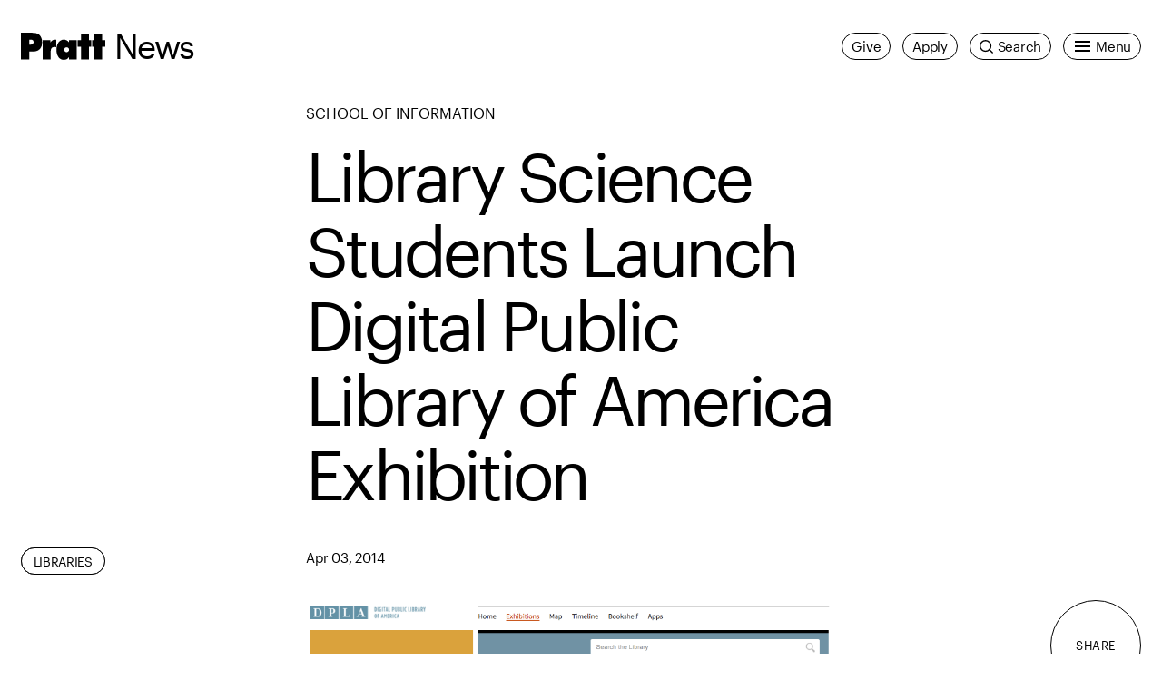

--- FILE ---
content_type: text/css
request_url: https://www.pratt.edu/wp-content/themes/pratt-main/dist/app.4.3.3.css?ver=4.3.3
body_size: 34027
content:
:root{--primary-bg: #ffffff;--primary-text: #000000;--primary-text-inverted: #ffffff}.theme--white{--primary-bg: #ffffff;--primary-text: #000000;--primary-text-inverted: #ffffff}.theme--black{--primary-bg: #000000;--primary-text: #ffffff;--primary-text-inverted: #000000}.theme--red{--primary-bg: #f65058;--primary-text: #000000;--primary-text-inverted: #ffffff}.theme--orange{--primary-bg: #ff8548;--primary-text: #000000;--primary-text-inverted: #ffffff}.theme--yellow{--primary-bg: #ffce2e;--primary-text: #000000;--primary-text-inverted: #ffffff}.theme--green{--primary-bg: #5bbf53;--primary-text: #000000;--primary-text-inverted: #ffffff}.theme--cyan{--primary-bg: #2fb9bf;--primary-text: #000000;--primary-text-inverted: #ffffff}.theme--blue{--primary-bg: #5154cc;--primary-text: #ffffff;--primary-text-inverted: #000000}.theme--purple{--primary-bg: #be2fb3;--primary-text: #ffffff;--primary-text-inverted: #000000}.theme--magenta{--primary-bg: #ff5485;--primary-text: #000000;--primary-text-inverted: #ffffff}.theme--warm-gray{--primary-bg: #b4aca6;--primary-text: #000000;--primary-text-inverted: #ffffff}.theme--cool-gray{--primary-bg: #b7b8b9;--primary-text: #000000;--primary-text-inverted: #ffffff}.theme--light-red{--primary-bg: #ffdbe5;--primary-text: #000000;--primary-text-inverted: #ffffff}.theme--light-orange{--primary-bg: #ffe3d9;--primary-text: #000000;--primary-text-inverted: #ffffff}.theme--light-yellow{--primary-bg: #fff5d6;--primary-text: #000000;--primary-text-inverted: #ffffff}.theme--light-green{--primary-bg: #def2db;--primary-text: #000000;--primary-text-inverted: #ffffff}.theme--light-cyan{--primary-bg: #d6f2f2;--primary-text: #000000;--primary-text-inverted: #ffffff}.theme--light-blue{--primary-bg: #dbdbf5;--primary-text: #000000;--primary-text-inverted: #ffffff}.theme--light-purple{--primary-bg: #f2d6f0;--primary-text: #000000;--primary-text-inverted: #ffffff}.theme--light-magenta{--primary-bg: #ffdbe5;--primary-text: #000000;--primary-text-inverted: #ffffff}.theme--light-warm-gray{--primary-bg: #f0eded;--primary-text: #000000;--primary-text-inverted: #ffffff}.theme--light-cool-gray{--primary-bg: #f0f0f2;--primary-text: #000000;--primary-text-inverted: #ffffff}.theme--dark-red{--primary-bg: #612124;--primary-text: #ffffff;--primary-text-inverted: #000000}.theme--dark-orange{--primary-bg: #662e1c;--primary-text: #ffffff;--primary-text-inverted: #000000}.theme--dark-yellow{--primary-bg: #4d3d0d;--primary-text: #ffffff;--primary-text-inverted: #000000}.theme--dark-green{--primary-bg: #244d21;--primary-text: #ffffff;--primary-text-inverted: #000000}.theme--dark-cyan{--primary-bg: #124a4d;--primary-text: #ffffff;--primary-text-inverted: #000000}.theme--dark-blue{--primary-bg: #212152;--primary-text: #ffffff;--primary-text-inverted: #000000}.theme--dark-purple{--primary-bg: #380d36;--primary-text: #ffffff;--primary-text-inverted: #000000}.theme--dark-magenta{--primary-bg: #662136;--primary-text: #ffffff;--primary-text-inverted: #000000}.theme--dark-warm-gray{--primary-bg: #474542;--primary-text: #ffffff;--primary-text-inverted: #000000}.theme--dark-cool-gray{--primary-bg: #4a4a4a;--primary-text: #ffffff;--primary-text-inverted: #000000}.theme--pure-red{--primary-bg: #e81721;--primary-text: #ffffff;--primary-text-inverted: #000000}.theme--dusty-rose{--primary-bg: #d48b8e;--primary-text: #000000;--primary-text-inverted: #ffffff}.theme--pale-pink{--primary-bg: #ffe9ef;--primary-text: #000000;--primary-text-inverted: #ffffff}.theme--coffee-bean{--primary-bg: #3e231a;--primary-text: #ffffff;--primary-text-inverted: #000000}.theme--cocoa{--primary-bg: #85645a;--primary-text: #ffffff;--primary-text-inverted: #000000}.theme--tangerine{--primary-bg: #f96334;--primary-text: #ffffff;--primary-text-inverted: #000000}.theme--tan{--primary-bg: #cd9d8e;--primary-text: #000000;--primary-text-inverted: #ffffff}.theme--olive{--primary-bg: #4b4226;--primary-text: #ffffff;--primary-text-inverted: #000000}.theme--cream{--primary-bg: #f5ead9;--primary-text: #000000;--primary-text-inverted: #ffffff}.theme--pine{--primary-bg: #083104;--primary-text: #ffffff;--primary-text-inverted: #000000}.theme--grass{--primary-bg: #076200;--primary-text: #ffffff;--primary-text-inverted: #000000}.theme--future-green{--primary-bg: #37b469;--primary-text: #000000;--primary-text-inverted: #ffffff}.theme--mint{--primary-bg: #d3eecf;--primary-text: #000000;--primary-text-inverted: #ffffff}.theme--indigo{--primary-bg: #114c60;--primary-text: #ffffff;--primary-text-inverted: #000000}.theme--sky{--primary-bg: #a0def3;--primary-text: #000000;--primary-text-inverted: #ffffff}.theme--cloud{--primary-bg: #e8f9ff;--primary-text: #000000;--primary-text-inverted: #ffffff}.theme--navy-blue{--primary-bg: #0b0e7f;--primary-text: #ffffff;--primary-text-inverted: #000000}.theme--true-blue{--primary-bg: #1b1fd6;--primary-text: #ffffff;--primary-text-inverted: #000000}.theme--pale-blue{--primary-bg: #d5d6ff;--primary-text: #000000;--primary-text-inverted: #ffffff}.theme--grape{--primary-bg: #4b0048;--primary-text: #ffffff;--primary-text-inverted: #000000}.theme--charcoal{--primary-bg: #282827;--primary-text: #ffffff;--primary-text-inverted: #000000}.theme--taupe{--primary-bg: #6a5e55;--primary-text: #ffffff;--primary-text-inverted: #000000}.theme--clay{--primary-bg: #7c6d5a;--primary-text: #ffffff;--primary-text-inverted: #000000}.theme--sand{--primary-bg: #c9beb6;--primary-text: #000000;--primary-text-inverted: #ffffff}.theme--stone{--primary-bg: #d6d4ce;--primary-text: #000000;--primary-text-inverted: #ffffff}.theme--pratt-shows-2023{--primary-bg: #ffc7f3;--primary-text: #036814;--primary-text-inverted: #ffffff}.theme--pratt-shows-2024{--primary-bg: #def2db;--primary-text: #032223;--primary-text-inverted: #ffffff}.theme--pratt-shows-2025{--primary-bg: linear-gradient(90deg, #def2db 0%, #ffe3d9 100%);--primary-text: #000000;--primary-text-inverted: #ffffff}.theme--pratt-shows-2026{--primary-bg: linear-gradient(90deg, #fff5d6 0%, #d6f2f2 100%);--primary-text: #000000;--primary-text-inverted: #ffffff}.course-hits .ais-Hits-list{list-style:none;margin:0;padding:0}.course-hits .ais-Hits-item{padding-top:10px;padding-bottom:10px}.course-hits .ais-Hits-item:first-child{margin-top:-1px;padding-top:0}.course-hits .accordion .accordion__title button.js-accordion-trigger{padding-bottom:0}.course-hits .accordion .accordion__title button.js-accordion-trigger:after{top:24px}.course-hits .accordion .accordion__title button.js-accordion-trigger:hover:after{top:28px}.course-hits .accordion .accordion__title button.js-accordion-trigger[aria-expanded=true]:hover:after{top:34px}.course-hits .accordion .accordion__title button.js-accordion-trigger[aria-expanded=true]:after{top:38px}.course-hit{display:-webkit-box;display:-ms-flexbox;display:flex;position:relative}.course-hit__meta{-webkit-box-align:baseline;-ms-flex-align:baseline;align-items:baseline;display:-webkit-box;display:-ms-flexbox;display:flex;-ms-flex-wrap:wrap;flex-wrap:wrap}@media(min-width: 768px){.course-hit__meta{padding-left:.892875vw;padding-right:.892875vw}}.course-hit__meta:hover,.course-hit__meta:focus{cursor:pointer}.course-hit__meta::-webkit-details-marker{display:none}.course-hit__title{font-size:30px;color:inherit;font-weight:400;font-family:"Graphik",sans-serif;letter-spacing:-0.025em;line-height:1.25;margin-right:10px}@media(min-width: 400px)and (max-width: 1999px){.course-hit__title{font-size:calc(30px + (38 - 30)*(100vw - 400px)/(2000 - 400))}}@media(min-width: 2000px){.course-hit__title{font-size:38px}}@media(min-width: 1200px){.course-hit__title{letter-spacing:-0.05em}}.course-hit__title strong{letter-spacing:-0.025em}.course-hit__title em{font-family:"TiemposText",serif;font-style:italic;font-weight:200}@media(min-width: 768px){.course-hit__title{padding-left:.892875vw;padding-right:.892875vw}}.course-hit[open] .course-hit__title{font-weight:700;letter-spacing:-0.025em}.course-hit__text-wrapper{display:-webkit-box;display:-ms-flexbox;display:flex;-webkit-box-pack:justify;-ms-flex-pack:justify;justify-content:space-between;-ms-flex-wrap:wrap;flex-wrap:wrap;line-height:1.25em}@media(min-width: 768px){.course-hit__text-wrapper{-webkit-box-pack:start;-ms-flex-pack:start;justify-content:flex-start}}.course-hit__text-wrapper span.accordion-head-title{margin-right:10px}.course-hit__credits{-ms-flex-item-align:end;align-self:flex-end;font-size:14px;letter-spacing:normal;line-height:2;margin:0;min-width:-webkit-fit-content;min-width:-moz-fit-content;min-width:fit-content;text-transform:uppercase}.accordion__content.course-hit__details{-webkit-transition:opacity 300ms cubic-bezier(0.645, 0.045, 0.355, 1);transition:opacity 300ms cubic-bezier(0.645, 0.045, 0.355, 1);padding:20px 0;padding-top:20px;padding-bottom:20px}@media(min-width: 768px){.accordion__content.course-hit__details{display:-webkit-box;display:-ms-flexbox;display:flex;-ms-flex-wrap:wrap;flex-wrap:wrap;position:relative;width:100%}}.course-hit[open] .accordion__content.course-hit__details{position:relative}.course-hit[open] .accordion__content.course-hit__details::before{content:" ";display:block;position:absolute;right:0;bottom:0;left:0;background-color:#000;height:1px;opacity:1}@media(min-width: 768px){.course-hit[open] .accordion__content.course-hit__details::before{left:0.892875vw;right:0.892875vw}}.course-hit__visit{margin-top:20px;width:100%}@media(min-width: 768px){.course-hit__visit{padding-left:.892875vw;padding-right:.892875vw}}.course-hit__link-button{font-size:14px;font-weight:400;font-family:"Graphik",sans-serif;letter-spacing:-0.015em;line-height:1.55;padding-top:7px;padding-right:12px;padding-left:12px;padding-bottom:7px;background-color:#000;border-radius:50px;color:#fff}@media(min-width: 400px)and (max-width: 1999px){.course-hit__link-button{font-size:calc(14px + (16 - 14)*(100vw - 400px)/(2000 - 400))}}@media(min-width: 2000px){.course-hit__link-button{font-size:16px}}.course-hit__link-button:hover,.course-hit__link-button:focus{background-color:#ffce2e;color:#000}@media(min-width: 768px){.course-hit__description{padding-left:.892875vw;padding-right:.892875vw}}@media(min-width: 768px){.course-hit__description{width:50%}}.course-hit__section-list{list-style:none;margin:0;padding:0;margin-top:12px}@media(min-width: 768px){.course-hit__section-list{padding-left:.892875vw;padding-right:.892875vw}}@media(min-width: 768px){.course-hit__section-list{width:33.3333333333%;margin-left:8.3333333333%;margin-top:0}}.course-hit__section-item+.course-hit__section-item{margin-top:12px}.course-hit__section-item span{display:block}.daily-hub-archive__topper{margin-bottom:30px}@media(min-width: 1200px){.daily-hub-archive__topper{margin-bottom:60px}}.daily-hub-archive__topper .page-topper__h{font-size:30px;color:inherit;font-weight:400;font-family:"Graphik",sans-serif;letter-spacing:-0.025em;line-height:1.25;font-weight:700}@media(min-width: 400px)and (max-width: 1999px){.daily-hub-archive__topper .page-topper__h{font-size:calc(30px + (38 - 30)*(100vw - 400px)/(2000 - 400))}}@media(min-width: 2000px){.daily-hub-archive__topper .page-topper__h{font-size:38px}}@media(min-width: 1200px){.daily-hub-archive__topper .page-topper__h{letter-spacing:-0.05em}}.daily-hub-archive__topper .page-topper__h strong{letter-spacing:-0.025em}.daily-hub-archive__topper .page-topper__h em{font-family:"TiemposText",serif;font-style:italic;font-weight:200}.daily-hub-archive__topper .page-topper__description{font-size:16px;font-weight:400;font-family:"Graphik",sans-serif;letter-spacing:-0.025em;line-height:1.55;margin-top:0}@media(min-width: 400px)and (max-width: 1999px){.daily-hub-archive__topper .page-topper__description{font-size:calc(16px + (18 - 16)*(100vw - 400px)/(2000 - 400))}}@media(min-width: 2000px){.daily-hub-archive__topper .page-topper__description{font-size:18px}}.archive--daily-hub .archive-body{padding-left:5vw;padding-right:5vw}@media(min-width: 768px){.archive--daily-hub .archive-body{padding-left:.892875vw;padding-right:.892875vw}}.archive--daily-hub .archive-body .archive-body__main>*:not(:first-child){margin-top:30px}.archive--daily-hub .daily-hub__list{display:block;overflow:visible;padding-left:0;padding-right:0;width:100%}@media(min-width: 768px){.archive--daily-hub .daily-hub__list{display:-webkit-box;display:-ms-flexbox;display:flex;-ms-flex-wrap:wrap;flex-wrap:wrap}}.archive--daily-hub .daily-hub__item{-ms-flex-negative:0;flex-shrink:0;padding-left:0;padding-right:0;width:100%}@media(min-width: 768px){.archive--daily-hub .daily-hub__item{padding-left:.892875vw;padding-right:.892875vw}}@media(min-width: 768px){.archive--daily-hub .daily-hub__item{width:50%}}@media(min-width: 1024px){.archive--daily-hub .daily-hub__item{width:25%}}.archive--daily-hub .daily-hub__item:nth-child(2){margin-top:30px}@media(min-width: 768px){.archive--daily-hub .daily-hub__item:nth-child(2){margin-top:0}}.archive--daily-hub .daily-hub__item:nth-child(n+3){margin-top:30px}@media(min-width: 1024px){.archive--daily-hub .daily-hub__item:nth-child(n+3){margin-top:0}}@media(min-width: 1024px){.archive--daily-hub .daily-hub__item:nth-child(n+5){margin-top:30px}}.archive--daily-hub .daily-hub__highlighted-item .daily-hub__article.theme--white{border-color:#000}@media(min-width: 768px){.archive--daily-hub .daily-hub__highlighted-item{width:100%}}@media(min-width: 1024px){.archive--daily-hub .daily-hub__highlighted-item{margin-top:30px;width:50%}}.archive--daily-hub .daily-hub__news .news__heading{font-size:38px;color:inherit;font-weight:400;font-family:"Graphik",sans-serif;letter-spacing:-0.05em;line-height:1.25;line-height:1.15;margin-bottom:22px}@media(min-width: 768px){.archive--daily-hub .daily-hub__news .news__heading{padding-left:.892875vw;padding-right:.892875vw}}@media(min-width: 400px)and (max-width: 1999px){.archive--daily-hub .daily-hub__news .news__heading{font-size:calc(38px + (66 - 38)*(100vw - 400px)/(2000 - 400))}}@media(min-width: 2000px){.archive--daily-hub .daily-hub__news .news__heading{font-size:66px}}@media(min-width: 768px){.archive--daily-hub .daily-hub__news .news__heading{letter-spacing:-0.05em}}.archive--daily-hub .daily-hub__news .news__heading strong{letter-spacing:-0.025em}.archive--daily-hub .daily-hub__news .news__heading em{font-family:"TiemposFine",serif;font-style:italic;font-weight:200;letter-spacing:0}@media(min-width: 768px){.archive--daily-hub .daily-hub__news .news__heading{margin-bottom:30px;width:75%}}@media(min-width: 1200px){.archive--daily-hub .daily-hub__news .news__heading{width:60%}}.archive--daily-hub .daily-hub__news .news__features .tease__callout,.archive--daily-hub .daily-hub__news .news__features .tag-list{display:none}.daily-hub__list__with-highlight .daily-hub__item:nth-child(2){margin-top:30px}@media(min-width: 768px){.daily-hub__list__with-highlight .daily-hub__item:nth-child(2){margin-top:30px}}.daily-hub__list__with-highlight .daily-hub__item:nth-child(n+3){margin-top:30px}@media(min-width: 1024px){.daily-hub__list__with-highlight .daily-hub__item:nth-child(n+3){margin-top:30px}}@media(min-width: 1024px){.daily-hub__list__with-highlight .daily-hub__item:nth-child(n+5){margin-top:30px}}@media(min-width: 768px){.prattfolio-story-hits{margin-top:10px}}.prattfolio-story-hits .ais-Hits-list{list-style:none;margin:0;padding:0}.prattfolio-story-hits .ais-Hits-item{padding-top:10px;padding-bottom:10px}.prattfolio-story-hits .ais-Hits-item{position:relative;padding-top:20px;padding-bottom:20px;list-style:none}.prattfolio-story-hits .ais-Hits-item::before{content:" ";display:block;position:absolute;right:0;bottom:0;left:0;background-color:#000;height:1px;opacity:1}@media(min-width: 768px){.prattfolio-story-hits .ais-Hits-item::before{left:0.892875vw;right:0.892875vw}}.prattfolio-story-hits .article-hit__title{font-family:"TiemposText",serif}@media(min-width: 768px){.press-hits{margin-top:10px}}.press-hits .ais-Hits-list{list-style:none;margin:0;padding:0}.press-hits .ais-Hits-item{position:relative;padding-top:10px;padding-bottom:10px;list-style:none}.press-hits .ais-Hits-item::before{content:" ";display:block;position:absolute;right:0;bottom:0;left:0;background-color:#000;height:1px;opacity:1}@media(min-width: 768px){.press-hits .ais-Hits-item::before{left:0.892875vw;right:0.892875vw}}@media(min-width: 768px){.press-hits .article-hit-inner{-ms-flex-wrap:wrap;flex-wrap:wrap}}.article-hit__outlet{font-size:11px;line-height:1.25;font-family:"Graphik",sans-serif;font-weight:400;text-transform:uppercase;letter-spacing:.04em;font-weight:700;margin-bottom:8px;width:100%}@media(min-width: 768px){.article-hit__outlet{padding-left:.892875vw;padding-right:.892875vw}}@media(min-width: 400px)and (max-width: 1999px){.article-hit__outlet{font-size:calc(11px + (14 - 11)*(100vw - 400px)/(2000 - 400))}}@media(min-width: 2000px){.article-hit__outlet{font-size:14px}}.article-hit__outlet b,.article-hit__outlet strong{font-weight:700}.archive-hit--press .archive-hit__titles{margin-bottom:12px;width:75%}@media(min-width: 768px){.archive-hit--press .archive-hit__titles{width:41.6666666667%;margin-bottom:0}}.archive-hit--press .archive-hit__image{width:18.75%;margin-left:auto;margin-bottom:12px}@media(min-width: 768px){.archive-hit--press .archive-hit__image{width:16.6666666667%;margin-bottom:0}}@media(min-width: 1500px){.archive-hit--press .archive-hit__image{width:8.3333333333%}}.body--program-archive{background-color:#ffce2e}.body--program-archive .archive-header{background-color:#ffce2e}.body--program-archive .archive-header::before{display:none}@media(min-width: 768px){.body--program-archive .archive-header{-webkit-box-align:center;-ms-flex-align:center;align-items:center;display:-webkit-box;display:-ms-flexbox;display:flex;-webkit-box-pack:justify;-ms-flex-pack:justify;justify-content:space-between;margin-bottom:-60px}}.archive__inline-filter{display:-webkit-box;display:-ms-flexbox;display:flex}@media(min-width: 768px){.archive__inline-filter{padding-bottom:8px}}.archive__inline-filter div[role=tablist]{-webkit-box-align:center;-ms-flex-align:center;align-items:center;display:-webkit-box;display:-ms-flexbox;display:flex;-ms-flex-wrap:wrap;flex-wrap:wrap}@media(min-width: 768px){.archive__inline-filter div[role=tablist]{padding-left:.892875vw;padding-right:.892875vw}}@media(min-width: 768px){.archive__inline-filter div[role=tablist]{-ms-flex-wrap:nowrap;flex-wrap:nowrap}}.archive__inline-filter button{margin-right:20px;font-size:14px;font-weight:400;font-family:"Graphik",sans-serif;letter-spacing:-0.015em;line-height:1.55;-webkit-transition:background-position 300ms cubic-bezier(0.645, 0.045, 0.355, 1);transition:background-position 300ms cubic-bezier(0.645, 0.045, 0.355, 1);background:-webkit-gradient(linear, left top, right top, from(currentColor), color-stop(50%, currentColor), color-stop(50%, transparent), to(transparent));background:linear-gradient(to right, currentColor 0%, currentColor 50%, transparent 50%, transparent 100%);background-position:100% 100%;background-repeat:no-repeat;background-size:200% 1px;color:currentColor;cursor:pointer}@media(min-width: 400px)and (max-width: 1999px){.archive__inline-filter button{font-size:calc(14px + (16 - 14)*(100vw - 400px)/(2000 - 400))}}@media(min-width: 2000px){.archive__inline-filter button{font-size:16px}}.archive__inline-filter button:hover,.archive__inline-filter button:focus{background-position:0 100%;color:currentColor}.archive__inline-filter button:active{color:currentColor}.archive__inline-filter button[aria-selected=true]{font-weight:700}.archive__inline-filter button:last-of-type{margin-right:0}.archive-programs__school-level{width:100%}.archive-programs__school-section{padding-top:30px;width:100%}@media(min-width: 768px){.archive-programs__school-section{padding-top:60px}}.archive-programs__school-section-inner{position:relative;padding-top:22px}.archive-programs__school-section-inner::before{content:" ";display:block;position:absolute;top:0;right:0;left:0;background-color:#000;height:1px;opacity:1}@media(min-width: 768px){.archive-programs__school-section-inner::before{left:0.892875vw;right:0.892875vw}}@media(min-width: 768px){.archive-programs__school-section-inner{display:-webkit-box;display:-ms-flexbox;display:flex;-webkit-box-pack:justify;-ms-flex-pack:justify;justify-content:space-between}}.archive-programs__programs-section{margin-bottom:30px}.archive-programs__title{margin-bottom:8px}@media(min-width: 768px){.archive-programs__title{padding-left:.892875vw;padding-right:.892875vw}}.archive-programs__school-list+.archive-programs__title{margin-top:30px}@media(min-width: 768px){.archive-programs__school-list+.archive-programs__title{margin-top:60px}}.archive-programs__empty{font-size:16px;font-weight:400;font-family:"Graphik",sans-serif;letter-spacing:-0.025em;line-height:1.55}@media(min-width: 768px){.archive-programs__empty{padding-left:.892875vw;padding-right:.892875vw}}@media(min-width: 400px)and (max-width: 1999px){.archive-programs__empty{font-size:calc(16px + (18 - 16)*(100vw - 400px)/(2000 - 400))}}@media(min-width: 2000px){.archive-programs__empty{font-size:18px}}.archive-programs__school-name{font-size:30px;color:inherit;font-weight:400;font-family:"Graphik",sans-serif;letter-spacing:-0.025em;line-height:1.25;margin-bottom:22px}@media(min-width: 768px){.archive-programs__school-name{padding-left:.892875vw;padding-right:.892875vw}}@media(min-width: 400px)and (max-width: 1999px){.archive-programs__school-name{font-size:calc(30px + (38 - 30)*(100vw - 400px)/(2000 - 400))}}@media(min-width: 2000px){.archive-programs__school-name{font-size:38px}}@media(min-width: 1200px){.archive-programs__school-name{letter-spacing:-0.05em}}.archive-programs__school-name strong{letter-spacing:-0.025em}.archive-programs__school-name em{font-family:"TiemposText",serif;font-style:italic;font-weight:200}@media(min-width: 768px){.archive-programs__school-name{margin-bottom:0;width:43.75%}}@media(min-width: 768px){.archive-program__tabs{width:50%}}@media(min-width: 768px){.archive-programs__schools,.archive-program__departments{width:50%}}.archive-program__departments{padding-top:12px}@media(min-width: 768px){.archive-program__departments{padding-top:0;padding-bottom:12px;-webkit-box-align:center;-ms-flex-align:center;align-items:center;display:-webkit-box;display:-ms-flexbox;display:flex}}.archive-program__departments .archive-input--select select{font-size:14px;font-weight:400;font-family:"Graphik",sans-serif;letter-spacing:-0.015em;line-height:1.55;cursor:pointer;padding-left:30px;width:100%;text-overflow:ellipsis}@media(min-width: 400px)and (max-width: 1999px){.archive-program__departments .archive-input--select select{font-size:calc(14px + (16 - 14)*(100vw - 400px)/(2000 - 400))}}@media(min-width: 2000px){.archive-program__departments .archive-input--select select{font-size:16px}}.archive-program__departments .archive-reset{margin-top:12px}@media(min-width: 768px){.archive-program__departments .archive-reset{padding-left:.892875vw;padding-right:.892875vw}}@media(min-width: 768px){.archive-program__departments .archive-reset{margin-top:0}}.archive-program__departments .archive-reset button{background-color:rgba(0,0,0,0);border:1px solid #000}.archive-program__departments .archive-reset button:hover,.archive-program__departments .archive-reset button:focus{background-color:#000;color:#fff}.archive-program__departments .archive-reset button:disabled{color:#000}.archive-program__departments .archive-reset button:disabled:hover,.archive-program__departments .archive-reset button:disabled:focus{background-color:rgba(0,0,0,0);color:#000}.archive-programs__school-list{list-style:none;margin:0;padding:0}@media(min-width: 768px){.archive-programs__school-list{padding-left:.892875vw;padding-right:.892875vw}}.archive-programs__school-item{font-size:30px;color:inherit;font-weight:400;font-family:"Graphik",sans-serif;letter-spacing:-0.025em;line-height:1.25;margin-bottom:5px}@media(min-width: 400px)and (max-width: 1999px){.archive-programs__school-item{font-size:calc(30px + (38 - 30)*(100vw - 400px)/(2000 - 400))}}@media(min-width: 2000px){.archive-programs__school-item{font-size:38px}}@media(min-width: 1200px){.archive-programs__school-item{letter-spacing:-0.05em}}.archive-programs__school-item strong{letter-spacing:-0.025em}.archive-programs__school-item em{font-family:"TiemposText",serif;font-style:italic;font-weight:200}@media(min-width: 768px){.archive-programs__school-item{margin-bottom:8px}}.archive-programs__school-link{-webkit-transition:background-position 300ms cubic-bezier(0.645, 0.045, 0.355, 1);transition:background-position 300ms cubic-bezier(0.645, 0.045, 0.355, 1);background:-webkit-gradient(linear, left top, right top, from(currentColor), color-stop(50%, currentColor), color-stop(50%, transparent), to(transparent));background:linear-gradient(to right, currentColor 0%, currentColor 50%, transparent 50%, transparent 100%);background-position:100% 100%;background-repeat:no-repeat;background-size:200% 1px;color:currentColor;cursor:pointer}.archive-programs__school-link:hover,.archive-programs__school-link:focus{background-position:0 100%;color:currentColor}.archive-programs__school-link:active{color:currentColor}.resource-hits .ais-Hits-list{padding:0}.resource-hits .ais-Hits-item{position:relative;padding-top:20px;padding-bottom:20px;list-style:none}.resource-hits .ais-Hits-item::before{content:" ";display:block;position:absolute;right:0;bottom:0;left:0;background-color:#000;height:1px;opacity:1}@media(min-width: 768px){.resource-hits .ais-Hits-item::before{left:0.892875vw;right:0.892875vw}}@media(min-width: 768px){.resource-hit__titles,.resource-hit__content{padding-left:.892875vw;padding-right:.892875vw}}.resource-hit__title{font-size:18px;font-weight:400;font-family:"Graphik",sans-serif;letter-spacing:-0.025em;line-height:1.55;width:100%;line-height:1.25;margin-top:0}@media(min-width: 400px)and (max-width: 1999px){.resource-hit__title{font-size:calc(18px + (24 - 18)*(100vw - 400px)/(2000 - 400))}}@media(min-width: 2000px){.resource-hit__title{font-size:24px}}.resource-hit__titles{width:75%}@media(min-width: 768px){.resource-hit__titles{width:41.6666666667%}}.resource-hit__content{margin-top:12px}@media(min-width: 768px){.resource-hit__content{width:41.6666666667%;margin-top:0}}@media(max-width: 767px){.resource-hit__content{-webkit-box-ordinal-group:4;-ms-flex-order:3;order:3}}.resource-hit-inner{display:-webkit-box;display:-ms-flexbox;display:flex;-ms-flex-wrap:wrap;flex-wrap:wrap}@media(min-width: 768px){.resource-hit-inner{-ms-flex-wrap:nowrap;flex-wrap:nowrap}}.resource-hit__image{width:18.75%}@media(min-width: 768px){.resource-hit__image{width:16.6666666667%}}@media(min-width: 1500px){.resource-hit__image{width:8.3333333333%}}.resource-policy-service-hits .ais-Hits-list{list-style:none;margin:0;padding:0}.resource-policy-service-hits .ais-Hits-item{padding-top:7px;padding-bottom:7px}@media(min-width: 768px){.resource-policy-service-hits .ais-Hits-item{padding-top:10px;padding-bottom:10px}}.resource-policy-service-hits{padding-top:10px}.resource-policy-service-hit-inner{-webkit-box-align:baseline;-ms-flex-align:baseline;align-items:baseline;display:-webkit-box;display:-ms-flexbox;display:flex;-ms-flex-wrap:wrap;flex-wrap:wrap}@media(min-width: 768px){.resource-policy-service-hit-inner{padding-left:.892875vw;padding-right:.892875vw}}.resource-policy-service-hit__titles{font-size:18px;font-weight:400;font-family:"Graphik",sans-serif;letter-spacing:-0.025em;line-height:1.55;line-height:1.35}@media(min-width: 400px)and (max-width: 1999px){.resource-policy-service-hit__titles{font-size:calc(18px + (24 - 18)*(100vw - 400px)/(2000 - 400))}}@media(min-width: 2000px){.resource-policy-service-hit__titles{font-size:24px}}@media(min-width: 768px){.resource-policy-service-hit__titles{font-size:30px;color:inherit;font-weight:400;font-family:"Graphik",sans-serif;letter-spacing:-0.025em;line-height:1.25}}@media(min-width: 768px)and (min-width: 400px)and (max-width: 1999px){.resource-policy-service-hit__titles{font-size:calc(30px + (38 - 30)*(100vw - 400px)/(2000 - 400))}}@media(min-width: 768px)and (min-width: 2000px){.resource-policy-service-hit__titles{font-size:38px}}@media(min-width: 768px)and (min-width: 1200px){.resource-policy-service-hit__titles{letter-spacing:-0.05em}}@media(min-width: 768px){.resource-policy-service-hit__titles strong{letter-spacing:-0.025em}.resource-policy-service-hit__titles em{font-family:"TiemposText",serif;font-style:italic;font-weight:200}}.resource-policy-service-hit__link{-webkit-transition:background-position 300ms cubic-bezier(0.645, 0.045, 0.355, 1);transition:background-position 300ms cubic-bezier(0.645, 0.045, 0.355, 1);background:-webkit-gradient(linear, left top, right top, from(currentColor), color-stop(50%, currentColor), color-stop(50%, transparent), to(transparent));background:linear-gradient(to right, currentColor 0%, currentColor 50%, transparent 50%, transparent 100%);background-position:100% 100%;background-repeat:no-repeat;background-size:200% 1px;color:currentColor;cursor:pointer;display:inline}.resource-policy-service-hit__link:hover,.resource-policy-service-hit__link:focus{background-position:0 100%;color:currentColor}.resource-policy-service-hit__link:active{color:currentColor}.resource-policy-service-hit__title{font-size:18px;font-weight:400;font-family:"Graphik",sans-serif;letter-spacing:-0.025em;line-height:1.55;display:inline;line-height:1.35}@media(min-width: 400px)and (max-width: 1999px){.resource-policy-service-hit__title{font-size:calc(18px + (24 - 18)*(100vw - 400px)/(2000 - 400))}}@media(min-width: 2000px){.resource-policy-service-hit__title{font-size:24px}}@media(min-width: 768px){.resource-policy-service-hit__title{font-size:30px;color:inherit;font-weight:400;font-family:"Graphik",sans-serif;letter-spacing:-0.025em;line-height:1.25}}@media(min-width: 768px)and (min-width: 400px)and (max-width: 1999px){.resource-policy-service-hit__title{font-size:calc(30px + (38 - 30)*(100vw - 400px)/(2000 - 400))}}@media(min-width: 768px)and (min-width: 2000px){.resource-policy-service-hit__title{font-size:38px}}@media(min-width: 768px)and (min-width: 1200px){.resource-policy-service-hit__title{letter-spacing:-0.05em}}@media(min-width: 768px){.resource-policy-service-hit__title strong{letter-spacing:-0.025em}.resource-policy-service-hit__title em{font-family:"TiemposText",serif;font-style:italic;font-weight:200}}@media(min-width: 768px){.archive--work .archive-input--search{width:18.75%}}@media(min-width: 1200px){.archive--work .archive-input--search{margin-right:6.25%}}@media(max-width: 767px){.archive--work .archive-input-wrapper{-ms-flex-wrap:wrap;flex-wrap:wrap}}@media(min-width: 768px){.archive--work .archive-input-wrapper{width:56.25%}}.archive--work .archive-input-wrapper--right{display:-webkit-box;display:-ms-flexbox;display:flex;-webkit-box-pack:justify;-ms-flex-pack:justify;justify-content:space-between}@media(min-width: 768px){.archive--work .archive-input-wrapper--right{-webkit-box-pack:end;-ms-flex-pack:end;justify-content:flex-end;width:25%}}@media(min-width: 1200px){.archive--work .archive-input-wrapper--right{width:18.75%}}.archive--work .archive-reset{-webkit-box-align:center;-ms-flex-align:center;align-items:center;display:-webkit-box;display:-ms-flexbox;display:flex;margin-bottom:22px;margin-top:12px}@media(min-width: 768px){.archive--work .archive-reset{padding-left:.892875vw;padding-right:.892875vw}}@media(min-width: 768px){.archive--work .archive-reset{margin-top:0}}@media(min-width: 768px){.archive--work .archive-toggle{margin-left:0}}@media(max-width: 767px){.archive--work .archive-input--select{width:calc(33.3% - 10px)}}@media(min-width: 768px){.archive--work .archive-input--select{width:33.3333333333%}}.archive--work .work-hit__figure{width:100%;margin-bottom:0;position:relative}.archive--work .work-input select{font-size:16px;font-weight:400;font-family:"Graphik",sans-serif;letter-spacing:-0.025em;line-height:1.55;cursor:pointer;padding-left:30px;width:100%;text-overflow:ellipsis}@media(min-width: 400px)and (max-width: 1999px){.archive--work .work-input select{font-size:calc(16px + (18 - 16)*(100vw - 400px)/(2000 - 400))}}@media(min-width: 2000px){.archive--work .work-input select{font-size:18px}}.archive--work .work-button-reset button{font-size:16px;font-weight:400;font-family:"Graphik",sans-serif;letter-spacing:-0.025em;line-height:1.55;text-align:left;cursor:pointer;padding-left:30px;width:100%}@media(min-width: 400px)and (max-width: 1999px){.archive--work .work-button-reset button{font-size:calc(16px + (18 - 16)*(100vw - 400px)/(2000 - 400))}}@media(min-width: 2000px){.archive--work .work-button-reset button{font-size:18px}}.work-hit__titles{line-height:1.25}.work-hit__title{font-family:"Graphik",sans-serif;text-transform:uppercase;display:inline;line-height:1.25}.work-hit__title.work-hit__title--formatted{text-transform:none}.work-hit__title p{display:inline}.work-hit__person{font-family:"TiemposText",serif;font-style:italic}.archive-toggle-view--list .work-hits .ais-Hits-list{list-style:none;margin:0;padding:0}.archive-toggle-view--list .work-hit{position:relative;position:relative;display:block;padding-bottom:1px}.archive-toggle-view--list .work-hit::before{content:" ";display:block;position:absolute;right:0;bottom:0;left:0;background-color:#000;height:1px;opacity:1}@media(min-width: 768px){.archive-toggle-view--list .work-hit::before{left:0.892875vw;right:0.892875vw}}.archive-toggle-view--list .work-hit .work-hit__title{-webkit-transition:background-position 300ms cubic-bezier(0.645, 0.045, 0.355, 1);transition:background-position 300ms cubic-bezier(0.645, 0.045, 0.355, 1);background:-webkit-gradient(linear, left top, right top, from(currentColor), color-stop(50%, currentColor), color-stop(50%, transparent), to(transparent));background:linear-gradient(to right, currentColor 0%, currentColor 50%, transparent 50%, transparent 100%);background-position:100% 100%;background-repeat:no-repeat;background-size:200% 1px;color:currentColor;cursor:pointer}.archive-toggle-view--list .work-hit:hover .work-hit__title,.archive-toggle-view--list .work-hit:focus .work-hit__title{background-position:0 100%;color:currentColor}.archive-toggle-view--list .work-hit:active .work-hit__title{color:currentColor}@media(max-width: 767px){.archive-toggle-view--list .work-hit{padding-top:20px;padding-bottom:20px}}@media(min-width: 768px){.archive-toggle-view--list .work-hit{-webkit-box-align:start;-ms-flex-align:start;align-items:flex-start;display:-webkit-box;display:-ms-flexbox;display:flex;-webkit-box-pack:justify;-ms-flex-pack:justify;justify-content:space-between}}@media(min-width: 768px){.archive-toggle-view--list .work-hit:hover .work-hit__img,.archive-toggle-view--list .work-hit:focus-within .work-hit__img{-webkit-transform:scale(2);transform:scale(2);z-index:50}}.archive-toggle-view--list .work-hit__link::before{content:"";position:absolute;inset:0}.archive-toggle-view--list .work-hit__content{margin-right:22px}@media(min-width: 768px){.archive-toggle-view--list .work-hit__content{padding-top:20px;padding-bottom:20px;-ms-flex-item-align:stretch;align-self:stretch;-webkit-box-align:center;-ms-flex-align:center;align-items:center;display:-webkit-box;display:-ms-flexbox;display:flex;margin-right:0;width:87.5%}}@media(min-width: 768px){.archive-toggle-view--list .work-hit__titles{padding-left:.892875vw;padding-right:.892875vw}}@media(min-width: 768px){.archive-toggle-view--list .work-hit__titles{width:42.8571428571%}}.archive-toggle-view--list .work-hit__title{font-size:18px;font-weight:400;font-family:"Graphik",sans-serif;letter-spacing:-0.025em;line-height:1.55}@media(min-width: 400px)and (max-width: 1999px){.archive-toggle-view--list .work-hit__title{font-size:calc(18px + (24 - 18)*(100vw - 400px)/(2000 - 400))}}@media(min-width: 2000px){.archive-toggle-view--list .work-hit__title{font-size:24px}}@media(min-width: 768px){.archive-toggle-view--list .work-hit__people{padding-left:.892875vw;padding-right:.892875vw}}@media(min-width: 768px){.archive-toggle-view--list .work-hit__people{width:28.5714285714%}}.archive-toggle-view--list .work-hit__meta{display:-webkit-box;display:-ms-flexbox;display:flex;-webkit-box-orient:vertical;-webkit-box-direction:normal;-ms-flex-direction:column;flex-direction:column}@media(min-width: 768px){.archive-toggle-view--list .work-hit__meta{padding-left:.892875vw;padding-right:.892875vw}}@media(min-width: 768px){.archive-toggle-view--list .work-hit__meta{width:28.5714285714%;margin-left:28.5714285714%}}@media(min-width: 768px){.archive-toggle-view--list .work-hit__people+.work-hit__meta{margin-left:0}}.archive-toggle-view--list .work-hit__department,.archive-toggle-view--list .work-hit__school{font-size:14px;font-weight:400;font-family:"Graphik",sans-serif;letter-spacing:-0.015em;line-height:1.55;margin-top:0}@media(min-width: 400px)and (max-width: 1999px){.archive-toggle-view--list .work-hit__department,.archive-toggle-view--list .work-hit__school{font-size:calc(14px + (16 - 14)*(100vw - 400px)/(2000 - 400))}}@media(min-width: 2000px){.archive-toggle-view--list .work-hit__department,.archive-toggle-view--list .work-hit__school{font-size:16px}}.archive-toggle-view--list .work-hit__art{min-width:18.75%;width:18.75%}@media(min-width: 768px){.archive-toggle-view--list .work-hit__art{padding-left:.892875vw;padding-right:.892875vw}}@media(max-width: 767px){.archive-toggle-view--list .work-hit__art{margin-left:auto}}@media(min-width: 768px){.archive-toggle-view--list .work-hit__art{padding-top:20px;padding-bottom:20px;-ms-flex-item-align:center;align-self:center;display:-webkit-box;display:-ms-flexbox;display:flex;-webkit-box-pack:end;-ms-flex-pack:end;justify-content:flex-end;min-width:12.5%;pointer-events:none;position:relative;width:12.5%}}@media(min-width: 768px){.archive-toggle-view--list .work-hit__figure{height:50px;display:-webkit-box;display:-ms-flexbox;display:flex}}@media(min-width: 768px){.archive-toggle-view--list .work-hit__img{height:100%;width:auto;-webkit-transition:-webkit-transform 300ms cubic-bezier(0.645, 0.045, 0.355, 1);transition:-webkit-transform 300ms cubic-bezier(0.645, 0.045, 0.355, 1);transition:transform 300ms cubic-bezier(0.645, 0.045, 0.355, 1);transition:transform 300ms cubic-bezier(0.645, 0.045, 0.355, 1), -webkit-transform 300ms cubic-bezier(0.645, 0.045, 0.355, 1);-o-object-fit:contain;object-fit:contain;margin-left:auto;-webkit-transform:scale(1);transform:scale(1);-webkit-transform-origin:100% 50%;transform-origin:100% 50%}}.archive-toggle-view--list .work-hit--has-image{display:-webkit-box;display:-ms-flexbox;display:flex}.archive-toggle-view--thumbnail .work-hits .ais-Hits-list{list-style:none;margin:0;padding:0;display:-webkit-box;display:-ms-flexbox;display:flex;-ms-flex-wrap:wrap;flex-wrap:wrap;-webkit-box-align:end;-ms-flex-align:end;align-items:flex-end}.archive-toggle-view--thumbnail .work-hits .ais-Hits-item{margin-top:30px;position:relative;width:100%}@media(min-width: 768px){.archive-toggle-view--thumbnail .work-hits .ais-Hits-item{padding-left:.892875vw;padding-right:.892875vw}}@media(min-width: 768px){.archive-toggle-view--thumbnail .work-hits .ais-Hits-item{margin-top:60px;width:25%}}@media(min-width: 1200px){.archive-toggle-view--thumbnail .work-hits .ais-Hits-item{width:16.6666666667%}}@media(min-width: 1700px){.archive-toggle-view--thumbnail .work-hits .ais-Hits-item{margin-top:90px;width:12.5%}}.archive-toggle-view--thumbnail .work-hits .work-hit{display:-webkit-box;display:-ms-flexbox;display:flex;-webkit-box-orient:vertical;-webkit-box-direction:normal;-ms-flex-direction:column;flex-direction:column;position:relative}@media(min-width: 768px){.archive-toggle-view--thumbnail .work-hits .work-hit{display:grid;grid-template-rows:1fr minmax(50px, 100px)}}.archive-toggle-view--thumbnail .work-hits .work-hit__content{-webkit-box-ordinal-group:3;-ms-flex-order:2;order:2}.archive-toggle-view--thumbnail .work-hits .work-hit__meta{display:none}.archive-toggle-view--thumbnail .work-hits .work-hit__art{-webkit-box-ordinal-group:2;-ms-flex-order:1;order:1;margin-bottom:12px}.archive-toggle-view--thumbnail .work-hits .work-hit__img{position:relative;z-index:20}.archive-toggle-view--thumbnail .work-hits .work-hit__link{display:block}.archive-toggle-view--thumbnail .work-hits .work-hit__link .work-hit__title{-webkit-transition:background-position 300ms cubic-bezier(0.645, 0.045, 0.355, 1);transition:background-position 300ms cubic-bezier(0.645, 0.045, 0.355, 1);background:-webkit-gradient(linear, left top, right top, from(currentColor), color-stop(50%, currentColor), color-stop(50%, transparent), to(transparent));background:linear-gradient(to right, currentColor 0%, currentColor 50%, transparent 50%, transparent 100%);background-position:100% 100%;background-repeat:no-repeat;background-size:200% 1px;color:currentColor;cursor:pointer}.archive-toggle-view--thumbnail .work-hits .work-hit__link:hover .work-hit__title,.archive-toggle-view--thumbnail .work-hits .work-hit__link:focus .work-hit__title{background-position:0 100%;color:currentColor}.archive-toggle-view--thumbnail .work-hits .work-hit__link:active .work-hit__title{color:currentColor}.archive-toggle-view--thumbnail .work-hits .work-hit__link::before{content:"";position:absolute;inset:0;z-index:30}.homepage__main-feature{min-height:88vh;position:relative}.main-feature-inner{padding-left:5vw;padding-right:5vw;position:relative;z-index:20}@media(min-width: 768px){.main-feature-inner{padding-left:.892875vw;padding-right:.892875vw}}@media(min-width: 768px){.main-feature-inner{width:100%}}.main-feature__title{font-size:44px;color:inherit;font-weight:400;font-family:"Graphik",sans-serif;letter-spacing:-0.05em;line-height:1.1;margin-bottom:30px}@media(min-width: 768px){.main-feature__title{padding-left:.892875vw;padding-right:.892875vw}}@media(min-width: 400px)and (max-width: 1999px){.main-feature__title{font-size:calc(44px + (100 - 44)*(100vw - 400px)/(2000 - 400))}}@media(min-width: 2000px){.main-feature__title{font-size:100px}}.main-feature__title strong{letter-spacing:-0.025em}.main-feature__title em{font-family:"TiemposFine",serif;font-style:italic;font-weight:200;letter-spacing:0}@media(min-width: 768px){.main-feature__title{font-size:44px;color:inherit;font-weight:400;font-family:"Graphik",sans-serif;letter-spacing:-0.05em;line-height:1.1;width:68.75%}}@media(min-width: 768px)and (min-width: 400px)and (max-width: 1999px){.main-feature__title{font-size:calc(44px + (100 - 44)*(100vw - 400px)/(2000 - 400))}}@media(min-width: 768px)and (min-width: 2000px){.main-feature__title{font-size:100px}}@media(min-width: 768px){.main-feature__title strong{letter-spacing:-0.025em}.main-feature__title em{font-family:"TiemposFine",serif;font-style:italic;font-weight:200;letter-spacing:0}}.feature--color-black .main-feature__title{color:#000}.feature--color-white .main-feature__title{color:#fff}.main-feature__title .main-feature__subtitle{font-size:30px;color:inherit;font-weight:400;font-family:"Graphik",sans-serif;letter-spacing:-0.025em;line-height:1.25;line-height:1.1;margin-top:20px;display:block}@media(min-width: 400px)and (max-width: 1999px){.main-feature__title .main-feature__subtitle{font-size:calc(30px + (38 - 30)*(100vw - 400px)/(2000 - 400))}}@media(min-width: 2000px){.main-feature__title .main-feature__subtitle{font-size:38px}}@media(min-width: 1200px){.main-feature__title .main-feature__subtitle{letter-spacing:-0.05em}}.main-feature__title .main-feature__subtitle strong{letter-spacing:-0.025em}.main-feature__title .main-feature__subtitle em{font-family:"TiemposText",serif;font-style:italic;font-weight:200}.main-feature__title-link p{-webkit-transition:background-position 300ms cubic-bezier(0.645, 0.045, 0.355, 1);transition:background-position 300ms cubic-bezier(0.645, 0.045, 0.355, 1);background:-webkit-gradient(linear, left top, right top, from(currentColor), color-stop(50%, currentColor), color-stop(50%, transparent), to(transparent));background:linear-gradient(to right, currentColor 0%, currentColor 50%, transparent 50%, transparent 100%);background-position:100% 100%;background-repeat:no-repeat;background-size:200% 1px;color:currentColor;cursor:pointer}.main-feature__title-link:hover p,.main-feature__title-link:focus p{background-position:0 100%;color:currentColor}.main-feature__title-link:active p{color:currentColor}.main-feature__title-link:before{content:" ";display:block;position:absolute;top:0;right:0;bottom:0;left:0}.main-feature__title-link p{display:inline}.main-feature__icon--play{position:absolute;top:50%;right:auto;left:50%;height:44px;width:44px;margin-left:-22px;margin-top:-22px;pointer-events:none}@media(min-width: 768px){.main-feature__icon--play{height:60px;width:60px;margin-left:-30px;margin-top:-30px}}.main-feature__icon--play .main-feature__svg{height:44px;width:44px}@media(min-width: 768px){.main-feature__icon--play .main-feature__svg{height:60px;width:60px}}.feature--color-white .tag-shape__wrapper svg path{stroke:#fff}.feature--single-feature{-webkit-box-align:end;-ms-flex-align:end;align-items:flex-end;display:-webkit-box;display:-ms-flexbox;display:flex}.feature--single-feature .main-feature-inner{position:static}.feature--single-feature .main-feature__tags{position:absolute;top:50%;right:0;left:0;height:60vh;pointer-events:none;-webkit-transform:translateY(-50%);transform:translateY(-50%);z-index:20}@media(min-width: 768px){.feature--single-feature .main-feature__tags{height:60vh;width:70vw;bottom:30px;left:auto;right:1.78575vw;top:auto;-webkit-transform:none;transform:none}}.feature--single-feature .main-feature__tags .tag-shape__list-item{pointer-events:auto}.feature--single-feature .main-feature__art{position:absolute;top:0;right:0;bottom:0;left:0;-webkit-box-align:center;-ms-flex-align:center;align-items:center;background-color:#000;display:-webkit-box;display:-ms-flexbox;display:flex;-webkit-box-pack:center;-ms-flex-pack:center;justify-content:center;overflow:hidden;z-index:10}.feature--single-feature .main-feature__figure{position:absolute;top:0;right:0;bottom:0;left:0;margin-bottom:0;overflow:hidden}.feature--single-feature .main-feature__img,.feature--single-feature .main-feature__art-item{height:100%;width:100%;-o-object-fit:cover;object-fit:cover;opacity:.6}.feature--single-feature .main-feature__art .tease-asset{height:100%;width:100%;-o-object-fit:cover;object-fit:cover}@media(min-width: 768px){.feature--single-feature-tag-frame{min-height:auto}}.feature--single-feature-tag-frame .main-feature-inner{background:var(--primary-bg);color:var(--primary-text);display:-webkit-box;display:-ms-flexbox;display:flex;-webkit-box-orient:vertical;-webkit-box-direction:normal;-ms-flex-direction:column;flex-direction:column;-webkit-box-pack:center;-ms-flex-pack:center;justify-content:center;min-height:100vh;padding-top:120px}@media(min-width: 768px){.feature--single-feature-tag-frame .main-feature-inner{min-height:auto;padding-top:160px}}@media(min-width: 1200px){.feature--single-feature-tag-frame .main-feature-inner{padding-top:200px}}.feature--single-feature-tag-frame .main-feature__titles{-webkit-box-ordinal-group:3;-ms-flex-order:2;order:2;padding-top:22px;text-align:center}@media(min-width: 768px){.feature--single-feature-tag-frame .main-feature__titles{margin-top:-60px;padding-top:0;text-align:left}}@media(min-width: 1500px){.feature--single-feature-tag-frame .main-feature__titles{margin-top:-90px}}.feature--single-feature-tag-frame .main-feature__art{margin-left:auto;margin-right:auto;-webkit-box-ordinal-group:2;-ms-flex-order:1;order:1;pointer-events:none;position:relative;width:75%}@media(min-width: 768px){.feature--single-feature-tag-frame .main-feature__art{padding-left:.892875vw;padding-right:.892875vw}}@media(min-width: 768px){.feature--single-feature-tag-frame .main-feature__art{margin-left:25%;margin-right:12.5%;width:62.5%}}@media(min-width: 1500px){.feature--single-feature-tag-frame .main-feature__art{margin-left:31.25%;width:56.25%}}.feature--single-feature-tag-frame .main-feature__figure{margin-bottom:0}.feature--single-feature-tag-frame .main-feature__tags{position:absolute;top:100px;right:2.5vw;left:2.5vw;bottom:20px;pointer-events:none;z-index:20}@media(min-width: 768px){.feature--single-feature-tag-frame .main-feature__tags{bottom:30px;left:calc(12.5% + 1.78575vw);right:1.78575vw;top:120px;-webkit-transform:none;transform:none}}@media(min-width: 1200px){.feature--single-feature-tag-frame .main-feature__tags{top:160px}}.feature--single-feature-tag-frame .main-feature__tags .tag-shape__list-item{pointer-events:auto}.feature--tag-feature .main-feature-inner{background:var(--primary-bg);color:var(--primary-text);padding-top:120px;min-height:100vh}@media(min-width: 768px){.feature--tag-feature .main-feature-inner{-webkit-box-align:center;-ms-flex-align:center;align-items:center;display:-webkit-box;display:-ms-flexbox;display:flex;padding-top:0;padding-bottom:30px}}.tag-feature__tag{display:-webkit-box;display:-ms-flexbox;display:flex;-webkit-box-pack:center;-ms-flex-pack:center;justify-content:center;margin-bottom:30px;position:relative;z-index:20}@media(min-width: 768px){.main-feature-inner>.tag-feature__tag{display:none}}@media(max-width: 767px){.tag-feature__items .tag-feature__tag{display:none}}.tag-feature__tag-inner{position:relative}.tag-feature__name{font-size:9vw;background-color:#fff;border:1px solid #000;border-radius:999rem;color:#000;display:inline-block;letter-spacing:-0.05em;line-height:1;text-transform:uppercase;text-align:center}@media(max-width: 399px){.tag-feature__name{font-size:9vw}}@media(min-width: 768px){.tag-feature__name{font-size:38px;color:inherit;font-weight:400;font-family:"Graphik",sans-serif;letter-spacing:-0.05em;line-height:1.25}}@media(min-width: 768px)and (min-width: 400px)and (max-width: 1999px){.tag-feature__name{font-size:calc(38px + (66 - 38)*(100vw - 400px)/(2000 - 400))}}@media(min-width: 768px)and (min-width: 2000px){.tag-feature__name{font-size:66px}}@media(min-width: 768px)and (min-width: 768px){.tag-feature__name{letter-spacing:-0.05em}}@media(min-width: 768px){.tag-feature__name strong{letter-spacing:-0.025em}.tag-feature__name em{font-family:"TiemposFine",serif;font-style:italic;font-weight:200;letter-spacing:0}}.length--long-title .tag-feature__name{font-size:7.25vw}@media(min-width: 768px){.length--long-title .tag-feature__name{font-size:3.25vw}}.length--extra-long-title .tag-feature__name{font-size:6vw}@media(min-width: 768px){.length--extra-long-title .tag-feature__name{font-size:2.75vw}}.tag-feature__name a{color:#000;border-radius:inherit;display:block;padding:.25em .75em .3em;white-space:nowrap}@media(min-width: 768px){.tag-feature__name a{padding:.15em .75em .2em}}.tag-feature__count{position:absolute;top:-0.5em;right:-0.75em;font-size:16px;font-weight:400;font-family:"Graphik",sans-serif;letter-spacing:-0.025em;line-height:1.55;height:32px;width:32px;-webkit-box-align:center;-ms-flex-align:center;align-items:center;background-color:#ffce2e;border-radius:999rem;color:#000;display:-webkit-box;display:-ms-flexbox;display:flex;-webkit-box-pack:center;-ms-flex-pack:center;justify-content:center;line-height:1;text-align:center}@media(min-width: 400px)and (max-width: 1999px){.tag-feature__count{font-size:calc(16px + (18 - 16)*(100vw - 400px)/(2000 - 400))}}@media(min-width: 2000px){.tag-feature__count{font-size:18px}}@media(min-width: 600px){.tag-feature__count{height:40px;width:40px}}@media(min-width: 1024px){.tag-feature__count{height:45px;width:45px}}@media(min-width: 1200px){.tag-feature__count{height:45px;width:45px;padding:.75em;right:-0.75em}}.theme--yellow .tag-feature__count{background-color:#000;color:#fff}@media(min-width: 600px){.length--long-title .tag-feature__count,.length--extra-long-title .tag-feature__count{bottom:100%;top:auto;-webkit-transform:translateY(50%);transform:translateY(50%)}}.tag-feature__items{padding-bottom:30px;width:100%}@media(min-width: 768px){.tag-feature__items{display:-webkit-box;display:-ms-flexbox;display:flex;min-height:100vh;padding-bottom:0}}.tag-feature__item{margin-bottom:30px;position:relative}@media(min-width: 768px){.tag-feature__item{padding-left:.892875vw;padding-right:.892875vw}}@media(min-width: 768px){.tag-feature__item{margin-bottom:0}}@media(min-width: 768px){.tag-feature__item .tease__title{font-size:14px;font-weight:400;font-family:"Graphik",sans-serif;letter-spacing:-0.015em;line-height:1.55;line-height:1.25}}@media(min-width: 768px)and (min-width: 400px)and (max-width: 1999px){.tag-feature__item .tease__title{font-size:calc(14px + (16 - 14)*(100vw - 400px)/(2000 - 400))}}@media(min-width: 768px)and (min-width: 2000px){.tag-feature__item .tease__title{font-size:16px}}.tag-feature__item .tease--person .tease__title{font-family:"TiemposText",serif;font-style:italic}.tag-feature__item .tag-shape__list-link{font-size:11px;padding:3px 13px;margin-top:8px;white-space:nowrap}@media(min-width: 400px)and (max-width: 1999px){.tag-feature__item .tag-shape__list-link{font-size:calc(11px + (13 - 11)*(100vw - 400px)/(2000 - 400))}}@media(min-width: 2000px){.tag-feature__item .tag-shape__list-link{font-size:13px}}@media(min-width: 1500px){.tag-feature__item .tag-shape__list-link{margin-top:0}}.tag-feature__item .tease__related-people-link:hover{background-color:rgba(0,0,0,0);color:inherit;text-decoration:none}.tag-feature__item .tease--image .tease__type{display:block}.tag-feature__item .tease__caption,.tag-feature__item .tease--course .tease__related-people,.tag-feature__item .tease--event .tease__date-time,.tag-feature__item .tease__location{display:none}.tag-feature__items--col-1{-webkit-box-ordinal-group:2;-ms-flex-order:1;order:1;position:relative;z-index:10}@media(min-width: 768px){.tag-feature__items--col-1{-webkit-box-align:center;-ms-flex-align:center;align-items:center;display:-webkit-box;display:-ms-flexbox;display:flex;padding-top:200px;width:37.5%}}.tag-feature__items--col-1 .tag-feature__item{margin-left:25%}@media(min-width: 768px){.tag-feature__items--col-1 .tag-feature__item{margin-left:0;margin-right:6.125vw;margin-top:5vh}}@media(min-width: 1500px){.tag-feature__items--col-1 .tag-feature__item{margin-left:0;margin-right:12.25vw}}@media(min-width: 1500px){.tag-feature__items--col-1 .tag-shape__list-link{position:absolute;top:50%;left:100%}}.tag-feature__items--col-2{-webkit-box-ordinal-group:3;-ms-flex-order:2;order:2;position:relative;z-index:10}@media(min-width: 768px){.tag-feature__items--col-2{display:-webkit-box;display:-ms-flexbox;display:flex;-webkit-box-orient:vertical;-webkit-box-direction:normal;-ms-flex-direction:column;flex-direction:column;-ms-flex-pack:distribute;justify-content:space-around;padding-top:200px;width:37.5%}}.tag-feature__items--col-2 .tag-feature__item:nth-child(1){margin-right:25%}@media(min-width: 768px){.tag-feature__items--col-2 .tag-feature__item:nth-child(1){margin-bottom:30px;margin-right:6.125vw}}@media(min-width: 1500px){.tag-feature__items--col-2 .tag-feature__item:nth-child(1){margin-left:0;margin-right:12.25vw}}@media(min-width: 1500px){.tag-feature__items--col-2 .tag-feature__item:nth-child(1) .tag-shape__list-link{position:absolute;top:50%;right:100%}}.tag-feature__items--col-2 .tag-feature__item:nth-child(3){margin-left:25%}@media(min-width: 768px){.tag-feature__items--col-2 .tag-feature__item:nth-child(3){margin-left:0}}@media(min-width: 768px){.tag-feature__items--col-2 .tag-feature__item:nth-child(3) .tag-shape__list-link{margin-top:12px}}.tag-feature__items--col-3{-webkit-box-ordinal-group:4;-ms-flex-order:3;order:3;position:relative;z-index:10}@media(min-width: 768px){.tag-feature__items--col-3{display:-webkit-box;display:-ms-flexbox;display:flex;-webkit-box-orient:vertical;-webkit-box-direction:normal;-ms-flex-direction:column;flex-direction:column;-webkit-box-pack:justify;-ms-flex-pack:justify;justify-content:space-between;padding-top:200px;width:37.5%}}.tag-feature__items--col-3 .tag-feature__item:nth-child(1){margin-right:25%}@media(min-width: 768px){.tag-feature__items--col-3 .tag-feature__item:nth-child(1){margin-bottom:30px;margin-left:0;margin-right:6.125vw;margin-top:80px}}@media(min-width: 1500px){.tag-feature__items--col-3 .tag-feature__item:nth-child(1){margin-right:6.125vw}}@media(min-width: 1500px){.tag-feature__items--col-3 .tag-feature__item:nth-child(1) .tag-shape__list-link{position:absolute;top:-14px;right:0%;-webkit-transform:translateY(-100%);transform:translateY(-100%)}}.tag-feature__items--col-3 .tag-feature__item:nth-child(2){margin-left:25%;position:relative}@media(min-width: 768px){.tag-feature__items--col-3 .tag-feature__item:nth-child(2){margin-bottom:80px;margin-right:0;margin-left:6.125vw}}@media(min-width: 1500px){.tag-feature__items--col-3 .tag-feature__item:nth-child(2){margin-left:12.25vw;padding-top:42px}}@media(min-width: 1500px){.tag-feature__items--col-3 .tag-feature__item:nth-child(2) .tag-shape__list-link{margin-top:12px;min-height:30px}}.tag-feature__lines-svg{position:absolute;inset:0;opacity:0;-webkit-transition:opacity 300ms ease-out;transition:opacity 300ms ease-out}.tag-feature__lines-svg.tag-feature__lines-svg--visible{opacity:.2}@media(max-width: 767px){.tag-feature__lines-svg{display:none}}.tag-feature__lines-svg path{stroke:var(--primary-text)}.homepage__events{padding-left:5vw;padding-right:5vw;margin-bottom:60px;margin-top:60px}@media(min-width: 768px){.homepage__events{padding-left:.892875vw;padding-right:.892875vw}}@media(min-width: 1200px){.homepage__events{margin-bottom:90px}}@media(min-width: 1500px){.homepage__events{margin-bottom:120px}}@media(min-width: 1200px){.homepage__events{margin-top:90px}}@media(min-width: 1500px){.homepage__events{margin-top:120px}}@media(min-width: 768px){.homepage__events{display:-webkit-box;display:-ms-flexbox;display:flex}}.homepage__featured-event{margin-bottom:22px}@media(min-width: 768px){.homepage__featured-event{margin-bottom:0;width:50%}}@media(min-width: 1200px){.homepage__featured-event{width:37.5%}}@media(min-width: 768px){.homepage__featured-event .tease{padding-left:.892875vw;padding-right:.892875vw}}@media(min-width: 768px){.homepage__featured-event .tease{width:100%}}.homepage__featured-event .tease-inner{background:var(--primary-bg);color:var(--primary-text)}@media(min-width: 768px){.homepage__featured-event .tease-inner{min-height:75vmin}}@media(min-width: 768px){.homepage__upcoming-events{width:50%}}@media(min-width: 1200px){.homepage__upcoming-events{margin-left:12.5%;width:50%}}.upcoming-events__title{font-size:16px;font-weight:400;font-family:"Graphik",sans-serif;letter-spacing:-0.025em;line-height:1.55;font-weight:700;margin-bottom:12px}@media(min-width: 768px){.upcoming-events__title{padding-left:.892875vw;padding-right:.892875vw}}@media(min-width: 400px)and (max-width: 1999px){.upcoming-events__title{font-size:calc(16px + (18 - 16)*(100vw - 400px)/(2000 - 400))}}@media(min-width: 2000px){.upcoming-events__title{font-size:18px}}@media(min-width: 1200px){.upcoming-events__title{margin-bottom:16px}}.upcoming-events__list{list-style:none;margin:0;padding:0}.upcoming-events__item{position:relative;padding-top:12px;padding-bottom:12px;padding-left:0.892875vw;padding-right:0.892875vw;position:relative}.upcoming-events__item::before{content:" ";display:block;position:absolute;top:0;right:0;left:0;background-color:#000;height:1px;opacity:.2}@media(min-width: 768px){.upcoming-events__item::before{left:0.892875vw;right:0.892875vw}}@media(min-width: 768px){.upcoming-events__item{padding-top:16px;padding-bottom:16px;padding-left:0;padding-right:0;margin-top:0;margin-bottom:0;margin-left:0.892875vw;margin-right:0.892875vw}}@media(min-width: 1024px){.upcoming-events__item{display:-webkit-box;display:-ms-flexbox;display:flex}}@media(min-width: 1200px){.upcoming-events__item{padding-top:22px;padding-bottom:22px;padding-left:0;padding-right:0;margin-top:0;margin-bottom:0;margin-left:0.892875vw;margin-right:0.892875vw}}.upcoming-events__item:before{left:0;right:0}.upcoming-events__item--featured{background:var(--primary-bg);color:var(--primary-text)}.upcoming-events__item-content{margin-bottom:8px}@media(min-width: 768px){.upcoming-events__item-content{padding-left:.892875vw;padding-right:.892875vw}}@media(min-width: 1024px){.upcoming-events__item-content{width:50%;margin-bottom:0}}.upcoming-events__item-callout{font-size:11px;line-height:1.25;font-family:"Graphik",sans-serif;font-weight:400;text-transform:uppercase;letter-spacing:.04em;font-weight:700}@media(min-width: 400px)and (max-width: 1999px){.upcoming-events__item-callout{font-size:calc(11px + (14 - 11)*(100vw - 400px)/(2000 - 400))}}@media(min-width: 2000px){.upcoming-events__item-callout{font-size:14px}}.upcoming-events__item-callout b,.upcoming-events__item-callout strong{font-weight:700}.upcoming-events__item-title{font-size:18px;font-weight:400;font-family:"Graphik",sans-serif;letter-spacing:-0.025em;line-height:1.55;line-height:1.25;margin-top:5px}@media(min-width: 400px)and (max-width: 1999px){.upcoming-events__item-title{font-size:calc(18px + (24 - 18)*(100vw - 400px)/(2000 - 400))}}@media(min-width: 2000px){.upcoming-events__item-title{font-size:24px}}.upcoming-events__title-link .upcoming-events__item-title-text{-webkit-transition:background-position 300ms cubic-bezier(0.645, 0.045, 0.355, 1);transition:background-position 300ms cubic-bezier(0.645, 0.045, 0.355, 1);background:-webkit-gradient(linear, left top, right top, from(currentColor), color-stop(50%, currentColor), color-stop(50%, transparent), to(transparent));background:linear-gradient(to right, currentColor 0%, currentColor 50%, transparent 50%, transparent 100%);background-position:100% 100%;background-repeat:no-repeat;background-size:200% 1px;color:currentColor;cursor:pointer}.upcoming-events__title-link:hover .upcoming-events__item-title-text,.upcoming-events__title-link:focus .upcoming-events__item-title-text{background-position:0 100%;color:currentColor}.upcoming-events__title-link:active .upcoming-events__item-title-text{color:currentColor}.upcoming-events__title-link:before{content:" ";display:block;position:absolute;top:0;right:0;bottom:0;left:0}@media(min-width: 768px){.upcoming-events__title-link:before{left:.892875vw;right:.892875vw}}.upcoming-events__meta{font-size:16px;font-weight:400;font-family:"Graphik",sans-serif;letter-spacing:-0.025em;line-height:1.55;line-height:1.25}@media(min-width: 768px){.upcoming-events__meta{padding-left:.892875vw;padding-right:.892875vw}}@media(min-width: 400px)and (max-width: 1999px){.upcoming-events__meta{font-size:calc(16px + (18 - 16)*(100vw - 400px)/(2000 - 400))}}@media(min-width: 2000px){.upcoming-events__meta{font-size:18px}}@media(min-width: 1024px){.upcoming-events__meta{width:50%}}@media(min-width: 1200px){.upcoming-events__meta{width:50%}}.upcoming-events__meta p{line-height:1.25;margin-top:0}.upcoming-events__date span{display:block}.upcoming-events__none{font-size:16px;font-weight:400;font-family:"Graphik",sans-serif;letter-spacing:-0.025em;line-height:1.55;position:relative;padding-top:12px;padding-bottom:12px}@media(min-width: 768px){.upcoming-events__none{padding-left:.892875vw;padding-right:.892875vw}}@media(min-width: 400px)and (max-width: 1999px){.upcoming-events__none{font-size:calc(16px + (18 - 16)*(100vw - 400px)/(2000 - 400))}}@media(min-width: 2000px){.upcoming-events__none{font-size:18px}}.upcoming-events__none::before{content:" ";display:block;position:absolute;top:0;right:0;left:0;background-color:#000;height:1px;opacity:.2}@media(min-width: 768px){.upcoming-events__none::before{left:0.892875vw;right:0.892875vw}}.homepage-programs{padding-left:5vw;padding-right:5vw;margin-bottom:60px}@media(min-width: 768px){.homepage-programs{padding-left:.892875vw;padding-right:.892875vw}}@media(min-width: 1200px){.homepage-programs{margin-bottom:90px}}@media(min-width: 1500px){.homepage-programs{margin-bottom:120px}}.homepage-programs__title{font-size:44px;color:inherit;font-weight:400;line-height:1.1;font-family:"Graphik",sans-serif;letter-spacing:-0.05em}@media(min-width: 768px){.homepage-programs__title{padding-left:.892875vw;padding-right:.892875vw}}@media(min-width: 400px)and (max-width: 1999px){.homepage-programs__title{font-size:calc(44px + (144 - 44)*(100vw - 400px)/(2000 - 400))}}@media(min-width: 2000px){.homepage-programs__title{font-size:144px}}.homepage-programs__title strong{letter-spacing:-0.025em}.homepage-programs__title em{font-family:"TiemposFine",serif;font-style:italic;font-weight:200;letter-spacing:0}@media(min-width: 768px){.homepage-programs__title{margin-bottom:12px}}@media(min-width: 1200px){.homepage-programs__title{margin-bottom:-22px;margin-left:50%;width:50%}}@media(min-width: 1200px){.homepage-programs__title span{display:block;margin-left:12.25vw}}.homepage-programs__filters{position:relative;margin-bottom:22px;padding-bottom:8px}.homepage-programs__filters::before{content:" ";display:block;position:absolute;right:0;bottom:0;left:0;background-color:#000;height:1px;opacity:1}@media(min-width: 768px){.homepage-programs__filters::before{left:0.892875vw;right:0.892875vw}}@media(min-width: 768px){.homepage-programs__filters{padding-left:.892875vw;padding-right:.892875vw}}.homepage-programs__filter-list{list-style:none;margin:0;padding:0;-webkit-box-align:center;-ms-flex-align:center;align-items:center;display:-webkit-box;display:-ms-flexbox;display:flex;-ms-flex-wrap:wrap;flex-wrap:wrap}@media(min-width: 768px){.homepage-programs__filter-list{-ms-flex-wrap:nowrap;flex-wrap:nowrap}}.homepage-programs__filter-button{font-size:14px;font-weight:400;font-family:"Graphik",sans-serif;letter-spacing:-0.015em;line-height:1.55;margin-right:20px}@media(min-width: 400px)and (max-width: 1999px){.homepage-programs__filter-button{font-size:calc(14px + (16 - 14)*(100vw - 400px)/(2000 - 400))}}@media(min-width: 2000px){.homepage-programs__filter-button{font-size:16px}}.homepage-programs__filter-button[aria-selected=true]{font-weight:700}@media(min-width: 768px){.homepage-programs__body{display:-webkit-box;display:-ms-flexbox;display:flex}}.homepage-programs__school-level{margin-bottom:22px}@media(min-width: 768px){.homepage-programs__school-level{padding-left:.892875vw;padding-right:.892875vw}}@media(min-width: 768px){.homepage-programs__school-level{margin-bottom:0;width:75%}}@media(min-width: 1200px){.homepage-programs__school-level{width:56.25%}}.homepage-programs__school-list{list-style:none;margin:0;padding:0}@media(min-width: 768px){.homepage-programs__school-list{-webkit-column-break-inside:avoid;-moz-column-break-inside:avoid;break-inside:avoid;-webkit-columns:3;-moz-columns:3;columns:3;-webkit-column-gap:1.78575vw;-moz-column-gap:1.78575vw;column-gap:1.78575vw}}.homepage-programs__school-item{font-size:16px;font-weight:400;font-family:"Graphik",sans-serif;letter-spacing:-0.025em;line-height:1.55;display:block;line-height:1.25;margin-bottom:5px}@media(min-width: 400px)and (max-width: 1999px){.homepage-programs__school-item{font-size:calc(16px + (18 - 16)*(100vw - 400px)/(2000 - 400))}}@media(min-width: 2000px){.homepage-programs__school-item{font-size:18px}}@media(min-width: 768px){.homepage-programs__school-item{margin-bottom:8px}}.homepage-programs__school-link{-webkit-transition:background-position 300ms cubic-bezier(0.645, 0.045, 0.355, 1);transition:background-position 300ms cubic-bezier(0.645, 0.045, 0.355, 1);background:-webkit-gradient(linear, left top, right top, from(currentColor), color-stop(50%, currentColor), color-stop(50%, transparent), to(transparent));background:linear-gradient(to right, currentColor 0%, currentColor 50%, transparent 50%, transparent 100%);background-position:100% 100%;background-repeat:no-repeat;background-size:200% 1px;color:currentColor;cursor:pointer;display:inline}.homepage-programs__school-link:hover,.homepage-programs__school-link:focus{background-position:0 100%;color:currentColor}.homepage-programs__school-link:active{color:currentColor}.homepage-programs__no-results{font-size:16px;font-weight:400;font-family:"Graphik",sans-serif;letter-spacing:-0.025em;line-height:1.55;margin-top:0}@media(min-width: 400px)and (max-width: 1999px){.homepage-programs__no-results{font-size:calc(16px + (18 - 16)*(100vw - 400px)/(2000 - 400))}}@media(min-width: 2000px){.homepage-programs__no-results{font-size:18px}}@media(min-width: 768px){.homepage-programs__art{padding-left:.892875vw;padding-right:.892875vw}}@media(min-width: 768px){.homepage-programs__art{width:25%}}@media(min-width: 1200px){.homepage-programs__art{width:43.75%}}.homepage-programs__caption{font-size:14px;font-weight:400;font-family:"Graphik",sans-serif;letter-spacing:-0.015em;line-height:1.55;letter-spacing:-0.025em;line-height:1.25;margin-top:5px}@media(min-width: 400px)and (max-width: 1999px){.homepage-programs__caption{font-size:calc(14px + (16 - 14)*(100vw - 400px)/(2000 - 400))}}@media(min-width: 2000px){.homepage-programs__caption{font-size:16px}}@media(min-width: 768px){.homepage-programs__caption{margin-top:10px;max-width:28.8vw}}@media(min-width: 1200px){.homepage-programs__caption{max-width:22.8vw}}.prattfolio-issue__cover-image{padding-bottom:30px}.prattfolio-issue__intro-img{position:relative}@media(min-width: 768px){.prattfolio-issue__intro-img{height:70vh}}.prattfolio-issue__img{padding-left:5vw;padding-right:5vw;position:relative;background-color:rgba(0,0,0,0);height:100%;max-height:70vh;width:100%;-o-object-fit:contain;object-fit:contain}@media(min-width: 768px){.prattfolio-issue__img{padding-left:.892875vw;padding-right:.892875vw}}@media(min-width: 768px){.prattfolio-issue__img{padding:0;left:16px;width:calc(100% - 16px*2)}}.prattfolio-issue__intro{position:relative;z-index:20}.theme--black .prattfolio-issue__intro{color:#fff}.prattfolio-issue__intro-inner{padding-left:5vw;padding-right:5vw;display:-webkit-box;display:-ms-flexbox;display:flex;-webkit-box-pack:center;-ms-flex-pack:center;justify-content:center;-ms-flex-wrap:wrap;flex-wrap:wrap;width:100%;margin:auto}@media(min-width: 768px){.prattfolio-issue__intro-inner{padding-left:.892875vw;padding-right:.892875vw}}.prattfolio-issue__intro-inner p{font-family:"Graphik",sans-serif;font-size:24px;letter-spacing:-0.05em}.prattfolio-issue__intro-inner a{-webkit-transition:background-position 300ms cubic-bezier(0.645, 0.045, 0.355, 1);transition:background-position 300ms cubic-bezier(0.645, 0.045, 0.355, 1);background:-webkit-gradient(linear, left top, right top, from(transparent), color-stop(50%, transparent), color-stop(50%, currentColor), to(currentColor));background:linear-gradient(to right, transparent 0%, transparent 50%, currentColor 50%, currentColor 100%);background-position:100% 100%;background-repeat:no-repeat;background-size:200% 1px;color:currentColor;cursor:pointer}.prattfolio-issue__intro-inner a:hover,.prattfolio-issue__intro-inner a:focus{background-position:0 100%;color:currentColor}.prattfolio-issue__intro-inner a:active{color:currentColor}.prattfolio-issue__intro-content{padding-top:16px;padding-right:0;padding-left:0;padding-bottom:0;width:100%}@media(min-width: 768px){.prattfolio-issue__intro-content{padding-left:.892875vw;padding-right:.892875vw}}@media(min-width: 840px){.prattfolio-issue__intro-content{padding-top:30px;padding-bottom:0;width:50%}}@media(min-width: 1024px){.prattfolio-issue__intro-content{width:37.5%}}@media(min-width: 840px){.prattfolio-issue__intro-content-single{width:75%}}.prattfolio-issue__intro-cta{padding-top:16px;padding-right:0;padding-left:0;padding-bottom:0;width:100%}@media(min-width: 768px){.prattfolio-issue__intro-cta{padding-left:.892875vw;padding-right:.892875vw}}@media(min-width: 840px){.prattfolio-issue__intro-cta{padding-top:30px;padding-bottom:0;width:50%}}@media(min-width: 1024px){.prattfolio-issue__intro-cta{width:37.5%}}.prattfolio-issue__intro-cta p{font-size:18px}@media(min-width: 840px){.prattfolio-issue__image_text_side_by_side{padding-left:5vw;padding-right:5vw;display:-webkit-box;display:-ms-flexbox;display:flex;-webkit-box-align:end;-ms-flex-align:end;align-items:end}}@media(min-width: 840px)and (min-width: 768px){.prattfolio-issue__image_text_side_by_side{padding-left:.892875vw;padding-right:.892875vw}}@media(min-width: 840px){.prattfolio-issue__image_text_side_by_side .prattfolio-issue__intro-img{width:50%;height:unset}}@media(min-width: 840px)and (min-width: 768px){.prattfolio-issue__image_text_side_by_side .prattfolio-issue__intro-img{padding-left:.892875vw;padding-right:.892875vw}}@media(min-width: 840px){.prattfolio-issue__image_text_side_by_side .prattfolio-issue__intro-img .prattfolio-issue__img{height:100%;max-height:unset;width:100%;left:unset}.prattfolio-issue__image_text_side_by_side .prattfolio-issue__intro{width:50%}.prattfolio-issue__image_text_side_by_side .prattfolio-issue__intro-inner{display:block}.prattfolio-issue__image_text_side_by_side .prattfolio-issue__intro-content,.prattfolio-issue__image_text_side_by_side .prattfolio-issue__intro-cta{width:100%}.prattfolio-issue__image_text_side_by_side .prattfolio-issue__intro-content{padding:0}.prattfolio-issue__image_text_side_by_side .prattfolio-issue__intro-cta{padding-top:16px;padding-right:0;padding-left:0;padding-bottom:0}}.prattfolio-issue__heading{font-size:30px;color:inherit;font-weight:700;font-family:"Graphik",sans-serif;letter-spacing:-0.025em;line-height:1.25;width:100%;margin-bottom:30px}@media(min-width: 768px){.prattfolio-issue__heading{padding-left:.892875vw;padding-right:.892875vw}}@media(min-width: 400px)and (max-width: 1999px){.prattfolio-issue__heading{font-size:calc(30px + (38 - 30)*(100vw - 400px)/(2000 - 400))}}@media(min-width: 2000px){.prattfolio-issue__heading{font-size:38px}}@media(min-width: 1200px){.prattfolio-issue__heading{letter-spacing:-0.05em}}.prattfolio-issue__heading strong{letter-spacing:-0.025em}.prattfolio-issue__heading em{font-family:"TiemposText",serif;font-style:italic;font-weight:200}.prattfolio-issue__description{font-size:16px;font-weight:400;font-family:"TiemposText",serif;letter-spacing:-0.025em;line-height:1.55}@media(min-width: 400px)and (max-width: 1999px){.prattfolio-issue__description{font-size:calc(16px + (18 - 16)*(100vw - 400px)/(2000 - 400))}}@media(min-width: 2000px){.prattfolio-issue__description{font-size:18px}}.prattfolio-issue__news{margin-top:60px;margin-bottom:60px;padding-left:5vw;padding-right:5vw;position:relative}@media(min-width: 768px){.prattfolio-issue__news{margin-top:90px;margin-bottom:90px}}@media(min-width: 768px){.prattfolio-issue__news{padding-left:.892875vw;padding-right:.892875vw}}@media(min-width: 768px){.prattfolio-issue__news{display:-webkit-box;display:-ms-flexbox;display:flex}}.prattfolio-issue__news .tease__title{font-family:"TiemposFine",serif;letter-spacing:0}@media(min-width: 768px){.prattfolio-issue__news-feature-well{width:75%}}@media(min-width: 1200px){.prattfolio-issue__news-feature-well{margin-right:6.25%;width:68.75%}}.prattfolio-issue__latest{margin-top:60px}@media(min-width: 768px){.prattfolio-issue__latest{margin-top:0;width:25%}}@media(min-width: 768px){.news-feature--fullbleed .prattfolio-issue__latest{padding-top:12.5vw}}.prattfolio-issue__latest .view-all{margin-top:16px}@media(min-width: 768px){.prattfolio-issue__latest .view-all{margin-top:22px}}@media(min-width: 1200px){.prattfolio-issue__latest .view-all{margin-top:22px}}.prattfolio-issue__info{padding-left:5vw;padding-right:5vw;display:-webkit-box;display:-ms-flexbox;display:flex;-ms-flex-wrap:wrap;flex-wrap:wrap}@media(min-width: 768px){.prattfolio-issue__info{padding-left:.892875vw;padding-right:.892875vw}}.prattfolio-issue__masthead{width:100%}@media(min-width: 768px){.prattfolio-issue__masthead{width:50%}}@media(min-width: 768px){.prattfolio-issue__masthead .prattfolio-issue__description{padding-left:.892875vw;padding-right:.892875vw}}@media(min-width: 768px){.prattfolio-issue__masthead .prattfolio-issue__description{width:50%}}.prattfolio-issue__masthead-list{list-style:none;margin:0;padding:0;margin-top:30px}.prattfolio-issue__masthead-item{position:relative;padding-top:8px;padding-bottom:8px}.prattfolio-issue__masthead-item::before{content:" ";display:block;position:absolute;top:0;right:0;left:0;background-color:#000;height:1px;opacity:.2}@media(min-width: 768px){.prattfolio-issue__masthead-item::before{left:0.892875vw;right:0.892875vw}}@media(min-width: 600px){.prattfolio-issue__masthead-item{display:-webkit-box;display:-ms-flexbox;display:flex}}.prattfolio-issue__masthead-title{font-size:14px;font-weight:400;font-family:"Graphik",sans-serif;letter-spacing:-0.015em;line-height:1.55}@media(min-width: 768px){.prattfolio-issue__masthead-title{padding-left:.892875vw;padding-right:.892875vw}}@media(min-width: 400px)and (max-width: 1999px){.prattfolio-issue__masthead-title{font-size:calc(14px + (16 - 14)*(100vw - 400px)/(2000 - 400))}}@media(min-width: 2000px){.prattfolio-issue__masthead-title{font-size:16px}}@media(min-width: 600px){.prattfolio-issue__masthead-title{width:50%}}.prattfolio-issue__masthead-people{list-style:none;margin:0;padding:0}@media(min-width: 768px){.prattfolio-issue__masthead-people{padding-left:.892875vw;padding-right:.892875vw}}@media(min-width: 600px){.prattfolio-issue__masthead-people{width:50%}}.prattfolio-issue__masthead-person{font-size:16px;font-weight:700;font-family:"Graphik",sans-serif;letter-spacing:-0.025em;line-height:1.55}@media(min-width: 400px)and (max-width: 1999px){.prattfolio-issue__masthead-person{font-size:calc(16px + (18 - 16)*(100vw - 400px)/(2000 - 400))}}@media(min-width: 2000px){.prattfolio-issue__masthead-person{font-size:18px}}.prattfolio-issue__masthead-link{-webkit-transition:background-position 300ms cubic-bezier(0.645, 0.045, 0.355, 1);transition:background-position 300ms cubic-bezier(0.645, 0.045, 0.355, 1);background:-webkit-gradient(linear, left top, right top, from(currentColor), color-stop(50%, currentColor), color-stop(50%, transparent), to(transparent));background:linear-gradient(to right, currentColor 0%, currentColor 50%, transparent 50%, transparent 100%);background-position:100% 100%;background-repeat:no-repeat;background-size:200% 1px;color:currentColor;cursor:pointer}.prattfolio-issue__masthead-link:hover,.prattfolio-issue__masthead-link:focus{background-position:0 100%;color:currentColor}.prattfolio-issue__masthead-link:active{color:currentColor}.prattfolio-issue__about{margin-top:30px;margin-bottom:30px;display:-webkit-box;display:-ms-flexbox;display:flex;-ms-flex-wrap:wrap;flex-wrap:wrap}@media(min-width: 768px){.prattfolio-issue__about{margin-top:0;margin-bottom:0;width:50%}}.prattfolio-issue__about-title{font-size:18px;font-weight:400;font-family:"TiemposFine",serif;letter-spacing:-0.025em;line-height:1.55;margin-bottom:16px}@media(min-width: 400px)and (max-width: 1999px){.prattfolio-issue__about-title{font-size:calc(18px + (24 - 18)*(100vw - 400px)/(2000 - 400))}}@media(min-width: 2000px){.prattfolio-issue__about-title{font-size:24px}}@media(max-width: 1023px){.prattfolio-issue__about-art{margin-bottom:22px}}.prattfolio-issue__about-art,.prattfolio-issue__about-text{width:100%}@media(min-width: 768px){.prattfolio-issue__about-art,.prattfolio-issue__about-text{padding-left:.892875vw;padding-right:.892875vw}}@media(min-width: 1024px){.prattfolio-issue__about-art,.prattfolio-issue__about-text{width:50%}}.prattfolio-issue__issues{padding-left:5vw;padding-right:5vw;margin-top:30px;margin-bottom:30px;overflow:hidden}@media(min-width: 768px){.prattfolio-issue__issues{padding-left:.892875vw;padding-right:.892875vw}}@media(min-width: 768px){.prattfolio-issue__issues{margin-top:60px;margin-bottom:60px}}.body--apply{background:var(--primary-bg);color:var(--primary-text)}.page-apply{padding-left:5vw;padding-right:5vw;min-height:calc(100vh - 120px)}@media(min-width: 768px){.page-apply{padding-left:.892875vw;padding-right:.892875vw}}.page-apply__body{padding-bottom:22px;position:relative}@media(max-width: 767px){.page-apply__body{height:100%;display:-webkit-box;display:-ms-flexbox;display:flex;-webkit-box-orient:vertical;-webkit-box-direction:normal;-ms-flex-direction:column;flex-direction:column}}.page-apply__list{list-style:none;margin:0;padding:0}@media(min-width: 768px){.page-apply__list{-webkit-box-align:center;-ms-flex-align:center;align-items:center;display:-webkit-box;display:-ms-flexbox;display:flex;-webkit-box-pack:center;-ms-flex-pack:center;justify-content:center;min-height:calc(100vh - 140px)}}.page-apply__item{margin-bottom:22px}@media(min-width: 768px){.page-apply__item{padding-left:.892875vw;padding-right:.892875vw}}@media(min-width: 768px){.page-apply__item{width:33.3333333333%;height:100%}}@media(min-width: 1200px){.page-apply__item{width:25%}}.page-apply__item-link{border:1px solid #000;border-radius:999rem;display:-webkit-box;display:-ms-flexbox;display:flex;-webkit-box-orient:vertical;-webkit-box-direction:normal;-ms-flex-direction:column;flex-direction:column;height:100%;-webkit-box-pack:center;-ms-flex-pack:center;justify-content:center;padding-bottom:100%;position:relative;text-align:center}.page-apply__item-link .page-apply__item-title{-webkit-transition:background-position 300ms cubic-bezier(0.645, 0.045, 0.355, 1);transition:background-position 300ms cubic-bezier(0.645, 0.045, 0.355, 1);background:-webkit-gradient(linear, left top, right top, from(currentColor), color-stop(50%, currentColor), color-stop(50%, transparent), to(transparent));background:linear-gradient(to right, currentColor 0%, currentColor 50%, transparent 50%, transparent 100%);background-position:100% 100%;background-repeat:no-repeat;background-size:200% 1px;color:currentColor;cursor:pointer}.page-apply__item-link:hover .page-apply__item-title,.page-apply__item-link:focus .page-apply__item-title{background-position:0 100%;color:currentColor}.page-apply__item-link:active .page-apply__item-title{color:currentColor}.page-apply__item-content{position:absolute;top:50%;right:0;left:0;padding:22px;-webkit-transform:translateY(-50%);transform:translateY(-50%)}.page-apply__item-title{font-size:24px;color:inherit;font-weight:400;font-family:"Graphik",sans-serif;letter-spacing:-0.025em;line-height:1.25;display:inline}@media(min-width: 400px)and (max-width: 1999px){.page-apply__item-title{font-size:calc(24px + (30 - 24)*(100vw - 400px)/(2000 - 400))}}@media(min-width: 2000px){.page-apply__item-title{font-size:30px}}.page-apply__item-title strong{letter-spacing:-0.025em}.page-apply__item-title em{font-family:"TiemposText",serif;font-style:italic;font-weight:200}.page--prattfolio-story .prattfolio-page__masthead{position:absolute;width:100%;z-index:90}@media(max-width: 767px){.page--prattfolio-story .prattfolio-page__masthead{bottom:20px;top:auto;padding-top:0}}.prattfolio-page__masthead-list{list-style:none;margin:0;padding:0;padding-bottom:0;padding-left:5vw;padding-right:5vw;display:-webkit-box;display:-ms-flexbox;display:flex}@media(min-width: 768px){.prattfolio-page__masthead-list{padding-left:.892875vw;padding-right:.892875vw}}@media(max-width: 767px){.prattfolio-page__masthead-list{-webkit-box-pack:justify;-ms-flex-pack:justify;justify-content:space-between}}@media(min-width: 768px){.prattfolio-page__masthead-list{padding-top:36px;padding-bottom:36px}}.light-nav .prattfolio-page__masthead-list{color:#fff}@media(max-width: 767px){.page--prattfolio-intro .prattfolio-page__masthead-list{padding-top:110px;padding-right:0;padding-left:0;padding-bottom:22px}}.prattfolio-page__masthead-item{font-size:30px;color:inherit;font-weight:400;font-family:"TiemposFine",serif;letter-spacing:-0.025em;line-height:1.25;width:25%}@media(min-width: 400px)and (max-width: 1999px){.prattfolio-page__masthead-item{font-size:calc(30px + (38 - 30)*(100vw - 400px)/(2000 - 400))}}@media(min-width: 2000px){.prattfolio-page__masthead-item{font-size:38px}}@media(min-width: 1200px){.prattfolio-page__masthead-item{letter-spacing:-0.05em}}.prattfolio-page__masthead-item strong{letter-spacing:-0.025em}.prattfolio-page__masthead-item em{font-family:"TiemposText",serif;font-style:italic;font-weight:200}@media(min-width: 768px){.prattfolio-page__masthead-item{width:18.75%}}@media(min-width: 768px)and (min-width: 768px){.prattfolio-page__masthead-item{padding-left:.892875vw;padding-right:.892875vw}}@media(min-width: 768px){.prattfolio-page__masthead-item:first-child{margin-left:18.75%}}.prattfolio-page__masthead-item:last-child{text-align:right}@media(min-width: 768px){.prattfolio-page__masthead-item:last-child{margin-right:18.75%;text-align:left}}.prattfolio-page__cover{position:relative}.page--prattfolio-story .prattfolio-page__cover{background-color:#000;color:#fff}.prattfolio-page__cover--intro{background:var(--primary-bg);color:var(--primary-text);padding-left:5vw;padding-right:5vw}@media(min-width: 768px){.prattfolio-page__cover--intro{padding-left:.892875vw;padding-right:.892875vw}}.page--prattfolio-story .prattfolio-page__cover-image{position:relative}.prattfolio-page__title{font-family:"Graphik",sans-serif;width:100%}@media(min-width: 768px){.prattfolio-page__title{padding-left:.892875vw;padding-right:.892875vw}}@media(min-width: 768px){.prattfolio-page__title{width:37.5%}}@media(min-width: 1200px){.prattfolio-page__title{width:25%}}.prattfolio-page__title-link{-webkit-transition:background-position 300ms cubic-bezier(0.645, 0.045, 0.355, 1);transition:background-position 300ms cubic-bezier(0.645, 0.045, 0.355, 1);background:-webkit-gradient(linear, left top, right top, from(currentColor), color-stop(50%, currentColor), color-stop(50%, transparent), to(transparent));background:linear-gradient(to right, currentColor 0%, currentColor 50%, transparent 50%, transparent 100%);background-position:100% 100%;background-repeat:no-repeat;background-size:200% 1px;color:currentColor;cursor:pointer}.prattfolio-page__title-link:hover,.prattfolio-page__title-link:focus{background-position:0 100%;color:currentColor}.prattfolio-page__title-link:active{color:currentColor}.prattfolio-page__dek{font-size:17px;font-weight:400;font-family:"Graphik",sans-serif;line-height:1.55;width:100%;letter-spacing:-0.025em}@media(min-width: 768px){.prattfolio-page__dek{padding-left:.892875vw;padding-right:.892875vw}}@media(min-width: 400px)and (max-width: 1999px){.prattfolio-page__dek{font-size:calc(17px + (20 - 17)*(100vw - 400px)/(2000 - 400))}}@media(min-width: 2000px){.prattfolio-page__dek{font-size:20px}}@media(min-width: 768px){.prattfolio-page__dek{width:25%;margin-top:0}}@media(min-width: 1200px){.prattfolio-page__dek{width:25%;margin-left:6.25%}}@media(min-width: 768px){.prattfolio-page__intro-img{padding-left:.892875vw;padding-right:.892875vw}}.prattfolio-page__story-img{opacity:.7;position:relative}@media(max-width: 767px){.page--prattfolio-intro .prattfolio-page__cover-body{padding-left:0;padding-right:0}}.prattfolio-page__cover-body,.prattfolio-page__subfeature{padding-left:5vw;padding-right:5vw;padding-top:22px;padding-bottom:22px;display:-webkit-box;display:-ms-flexbox;display:flex;-ms-flex-wrap:wrap;flex-wrap:wrap}@media(min-width: 768px){.prattfolio-page__cover-body,.prattfolio-page__subfeature{padding-left:.892875vw;padding-right:.892875vw}}@media(min-width: 768px){.prattfolio-page__cover-body,.prattfolio-page__subfeature{padding-top:30px;padding-bottom:30px}}@media(min-width: 1500px){.prattfolio-page__cover-body,.prattfolio-page__subfeature{padding-top:60px;padding-bottom:60px}}.prattfolio-page__cover-content{display:-webkit-box;display:-ms-flexbox;display:flex;-ms-flex-wrap:wrap;flex-wrap:wrap}@media(min-width: 768px){.prattfolio-page__cover-content{width:62.5%}}@media(min-width: 768px){.prattfolio-page__intro{width:62.5%}}.prattfolio-page__intro-text,.prattfolio-page__intro-byline{font-size:30px;color:inherit;font-weight:400;font-family:"Graphik",sans-serif;letter-spacing:-0.025em;line-height:1.25}@media(min-width: 400px)and (max-width: 1999px){.prattfolio-page__intro-text,.prattfolio-page__intro-byline{font-size:calc(30px + (38 - 30)*(100vw - 400px)/(2000 - 400))}}@media(min-width: 2000px){.prattfolio-page__intro-text,.prattfolio-page__intro-byline{font-size:38px}}@media(min-width: 1200px){.prattfolio-page__intro-text,.prattfolio-page__intro-byline{letter-spacing:-0.05em}}.prattfolio-page__intro-text strong,.prattfolio-page__intro-byline strong{letter-spacing:-0.025em}.prattfolio-page__intro-text em,.prattfolio-page__intro-byline em{font-family:"TiemposText",serif;font-style:italic;font-weight:200}.prattfolio-page__intro-byline{font-family:"TiemposFine",serif;letter-spacing:0;margin-top:22px}.prattfolio-page__intro-byline-link{-webkit-transition:background-position 300ms cubic-bezier(0.645, 0.045, 0.355, 1);transition:background-position 300ms cubic-bezier(0.645, 0.045, 0.355, 1);background:-webkit-gradient(linear, left top, right top, from(transparent), color-stop(50%, transparent), color-stop(50%, currentColor), to(currentColor));background:linear-gradient(to right, transparent 0%, transparent 50%, currentColor 50%, currentColor 100%);background-position:100% 100%;background-repeat:no-repeat;background-size:200% 1px;color:currentColor;cursor:pointer}.prattfolio-page__intro-byline-link:hover,.prattfolio-page__intro-byline-link:focus{background-position:0 100%;color:currentColor}.prattfolio-page__intro-byline-link:active{color:currentColor}.prattfolio-page__intro-author{font-size:30px;color:inherit;font-weight:400;font-family:"TiemposFine",serif;letter-spacing:-0.025em;line-height:1.25;font-style:italic;letter-spacing:0}@media(min-width: 400px)and (max-width: 1999px){.prattfolio-page__intro-author{font-size:calc(30px + (38 - 30)*(100vw - 400px)/(2000 - 400))}}@media(min-width: 2000px){.prattfolio-page__intro-author{font-size:38px}}@media(min-width: 1200px){.prattfolio-page__intro-author{letter-spacing:-0.05em}}.prattfolio-page__intro-author strong{letter-spacing:-0.025em}.prattfolio-page__intro-author em{font-family:"TiemposText",serif;font-style:italic;font-weight:200}.prattfolio-page__menu{border-top:1px solid currentColor;padding-top:22px;width:100%}@media(min-width: 768px){.prattfolio-page__menu{padding-left:.892875vw;padding-right:.892875vw}}@media(min-width: 768px){.prattfolio-page__menu{border-top:none;margin-left:12.5%;padding-top:0;width:25%}}@media(min-width: 1200px){.prattfolio-page__menu{margin-left:18.75%}}@media(max-width: 767px){.prattfolio-page__menu{margin-top:30px}}@media(min-width: 1200px){.prattfolio-page__intro+.prattfolio-page__menu{margin-left:12.5%}}.prattfolio-page__menu-heading{font-size:16px;font-weight:700;font-family:"Graphik",sans-serif;letter-spacing:-0.025em;line-height:1.55}@media(min-width: 400px)and (max-width: 1999px){.prattfolio-page__menu-heading{font-size:calc(16px + (18 - 16)*(100vw - 400px)/(2000 - 400))}}@media(min-width: 2000px){.prattfolio-page__menu-heading{font-size:18px}}.prattfolio-page__nav{list-style:none;margin:0;padding:0}.prattfolio-page__nav-item{font-size:16px;font-weight:400;font-family:"Graphik",sans-serif;letter-spacing:-0.025em;line-height:1.55}@media(min-width: 400px)and (max-width: 1999px){.prattfolio-page__nav-item{font-size:calc(16px + (18 - 16)*(100vw - 400px)/(2000 - 400))}}@media(min-width: 2000px){.prattfolio-page__nav-item{font-size:18px}}.prattfolio-page__nav-link{-webkit-transition:background-position 300ms cubic-bezier(0.645, 0.045, 0.355, 1);transition:background-position 300ms cubic-bezier(0.645, 0.045, 0.355, 1);background:-webkit-gradient(linear, left top, right top, from(currentColor), color-stop(50%, currentColor), color-stop(50%, transparent), to(transparent));background:linear-gradient(to right, currentColor 0%, currentColor 50%, transparent 50%, transparent 100%);background-position:100% 100%;background-repeat:no-repeat;background-size:200% 1px;color:currentColor;cursor:pointer}.prattfolio-page__nav-link:hover,.prattfolio-page__nav-link:focus{background-position:0 100%;color:currentColor}.prattfolio-page__nav-link:active{color:currentColor}.prattfolio-page__subfeature{background:var(--primary-bg);color:var(--primary-text)}.prattfolio-page__subfeature-author{font-size:14px;font-weight:400;font-family:"Graphik",sans-serif;letter-spacing:-0.015em;line-height:1.55;margin-top:16px}@media(min-width: 768px){.prattfolio-page__subfeature-author{padding-left:.892875vw;padding-right:.892875vw}}@media(min-width: 400px)and (max-width: 1999px){.prattfolio-page__subfeature-author{font-size:calc(14px + (16 - 14)*(100vw - 400px)/(2000 - 400))}}@media(min-width: 2000px){.prattfolio-page__subfeature-author{font-size:16px}}@media(min-width: 768px){.prattfolio-page__subfeature-author{margin-left:auto;margin-top:0}}@media(max-width: 767px){.prattfolio-page__subfeature-author{width:100%}}.prattfolio-page__subfeature-author-link{font-size:17px;font-weight:400;font-family:"TiemposText",serif;line-height:1.55;-webkit-transition:background-position 300ms cubic-bezier(0.645, 0.045, 0.355, 1);transition:background-position 300ms cubic-bezier(0.645, 0.045, 0.355, 1);background:-webkit-gradient(linear, left top, right top, from(currentColor), color-stop(50%, currentColor), color-stop(50%, transparent), to(transparent));background:linear-gradient(to right, currentColor 0%, currentColor 50%, transparent 50%, transparent 100%);background-position:100% 100%;background-repeat:no-repeat;background-size:200% 1px;color:currentColor;cursor:pointer;font-style:italic;letter-spacing:0}@media(min-width: 400px)and (max-width: 1999px){.prattfolio-page__subfeature-author-link{font-size:calc(17px + (20 - 17)*(100vw - 400px)/(2000 - 400))}}@media(min-width: 2000px){.prattfolio-page__subfeature-author-link{font-size:20px}}.prattfolio-page__subfeature-author-link:hover,.prattfolio-page__subfeature-author-link:focus{background-position:0 100%;color:currentColor}.prattfolio-page__subfeature-author-link:active{color:currentColor}.prattfolio-page__subfeature-images{display:-webkit-box;display:-ms-flexbox;display:flex;-ms-flex-wrap:wrap;flex-wrap:wrap;margin-top:30px;width:100%}.prattfolio-page__subfeature-art-link{display:block;width:100%}.prattfolio-page__subfeature-figure{width:100%}@media(min-width: 768px){.prattfolio-page__subfeature-figure{padding-left:.892875vw;padding-right:.892875vw}}.prattfolio-page__subfeature-images--1 .prattfolio-page__subfeature-img{width:100%}.prattfolio-page__subfeature-images--2{-webkit-box-align:end;-ms-flex-align:end;align-items:flex-end}.prattfolio-page__subfeature-images--2 .prattfolio-page__subfeature-art-link:first-child{padding-right:15px;width:66%}@media(min-width: 768px){.prattfolio-page__subfeature-images--2 .prattfolio-page__subfeature-art-link:first-child{padding-right:0;width:56.25%}}@media(min-width: 1500px){.prattfolio-page__subfeature-images--2 .prattfolio-page__subfeature-art-link:first-child{width:50%}}.prattfolio-page__subfeature-images--2 .prattfolio-page__subfeature-art-link:last-child{padding-left:15px;width:33%}@media(min-width: 768px){.prattfolio-page__subfeature-images--2 .prattfolio-page__subfeature-art-link:last-child{margin-left:6.25%;padding-left:0;width:37.5%}}@media(min-width: 1500px){.prattfolio-page__subfeature-images--2 .prattfolio-page__subfeature-art-link:last-child{margin-left:12.5%}}.prattfolio-page__subfeature-images--2 .prattfolio-page__subfeature-figure{margin-bottom:0}.prattfolio-page__subfeature-images--3{-webkit-box-align:end;-ms-flex-align:end;align-items:flex-end}.prattfolio-page__subfeature-images--3 .prattfolio-page__subfeature-figure{margin-bottom:0}.prattfolio-page__subfeature-images--3 .prattfolio-page__subfeature-art-link:nth-child(1){margin-bottom:22px;width:100%}@media(min-width: 768px){.prattfolio-page__subfeature-images--3 .prattfolio-page__subfeature-art-link:nth-child(1){margin-bottom:0;width:37.5%}}@media(min-width: 1500px){.prattfolio-page__subfeature-images--3 .prattfolio-page__subfeature-art-link:nth-child(1){width:50%}}.prattfolio-page__subfeature-images--3 .prattfolio-page__subfeature-art-link:nth-child(2){padding-right:15px;width:50%}@media(min-width: 768px){.prattfolio-page__subfeature-images--3 .prattfolio-page__subfeature-art-link:nth-child(2){margin-left:6.25%;padding-right:0;width:25%}}@media(min-width: 1500px){.prattfolio-page__subfeature-images--3 .prattfolio-page__subfeature-art-link:nth-child(2){margin-left:6.25%;width:18.75%}}.prattfolio-page__subfeature-images--3 .prattfolio-page__subfeature-art-link:nth-child(3){padding-left:15px;width:50%}@media(min-width: 768px){.prattfolio-page__subfeature-images--3 .prattfolio-page__subfeature-art-link:nth-child(3){padding-left:0;width:31.25%}}@media(min-width: 1500px){.prattfolio-page__subfeature-images--3 .prattfolio-page__subfeature-art-link:nth-child(3){width:25%}}.prattfolio-page__subfeature-images--4 .prattfolio-page__subfeature-art-link{width:50%}@media(min-width: 768px){.prattfolio-page__subfeature-images--4 .prattfolio-page__subfeature-art-link{width:25%;margin-top:0}}.prattfolio-page__subfeature-images--4 .prattfolio-page__subfeature-art-link:nth-child(odd){padding-right:15px}@media(min-width: 768px){.prattfolio-page__subfeature-images--4 .prattfolio-page__subfeature-art-link:nth-child(odd){padding-right:0}}.prattfolio-page__subfeature-images--4 .prattfolio-page__subfeature-art-link:nth-child(even){padding-left:15px}@media(min-width: 768px){.prattfolio-page__subfeature-images--4 .prattfolio-page__subfeature-art-link:nth-child(even){padding-left:0}}.prattfolio-page__news{margin-top:30px;margin-bottom:30px;padding-left:5vw;padding-right:5vw;position:relative}@media(min-width: 768px){.prattfolio-page__news{margin-top:60px;margin-bottom:60px}}@media(min-width: 768px){.prattfolio-page__news{padding-left:.892875vw;padding-right:.892875vw}}@media(min-width: 768px){.prattfolio-page__news{display:-webkit-box;display:-ms-flexbox;display:flex}}.prattfolio-page__news .tease__title{font-family:"TiemposFine",serif;letter-spacing:0}@media(min-width: 768px){.prattfolio-page__news-feature-well{width:75%}}@media(min-width: 1200px){.prattfolio-page__news-feature-well{margin-right:6.25%;width:68.75%}}.prattfolio-page__latest{margin-top:60px}@media(min-width: 768px){.prattfolio-page__latest{margin-top:0;width:25%}}@media(min-width: 768px){.news-feature--fullbleed .prattfolio-page__latest{padding-top:12.5vw}}.prattfolio-page__latest .view-all{margin-top:16px}@media(min-width: 768px){.prattfolio-page__latest .view-all{margin-top:22px}}@media(min-width: 1200px){.prattfolio-page__latest .view-all{margin-top:22px}}.prattfolio-page__issues{padding-left:5vw;padding-right:5vw;margin-top:30px;margin-bottom:30px;overflow:hidden}@media(min-width: 768px){.prattfolio-page__issues{padding-left:.892875vw;padding-right:.892875vw}}@media(min-width: 768px){.prattfolio-page__issues{margin-top:60px;margin-bottom:60px}}.prattfolio-story{background:var(--primary-bg);color:var(--primary-text)}.prattfolio-story .topper-hed{font-family:"TiemposFine",serif;letter-spacing:0}.prattfolio-story .topper-dek{font-family:"TiemposText",serif;letter-spacing:-0.015em}.prattfolio-story .topper--text-full .topper-dek{font-family:"TiemposFine",serif;letter-spacing:0}.prattfolio-story .topper--text-full .article-byline__author span{font-family:"TiemposFine",serif}.prattfolio-story .topper--bg-img{padding-top:250px}@media(min-width: 768px){.prattfolio-story .topper--bg-img{padding-top:160px}}@media(min-width: 1024px){.prattfolio-story.prattfolio-story__has-sidebar .gutenberg-content>*,.prattfolio-story.prattfolio-story__has-sidebar .article-byline{margin-left:auto}}@media(min-width: 768px){.prattfolio-story.prattfolio-story__has-sidebar .article-body-inner{display:block;position:relative}}@media(min-width: 1024px){.prattfolio-story.prattfolio-story__has-sidebar .article-body-inner{display:block;position:relative}}.prattfolio-story.prattfolio-story__topper-font-sans .topper-hed,.prattfolio-story.prattfolio-story__topper-font-sans .topper-dek,.prattfolio-story.prattfolio-story__topper-font-sans .topper--text-full .topper-dek{font-family:"Graphik",sans-serif;letter-spacing:-0.05em}.course-header{background:var(--primary-bg);color:var(--primary-text);padding-left:5vw;padding-right:5vw;margin-bottom:30px}@media(min-width: 768px){.course-header{padding-left:.892875vw;padding-right:.892875vw}}@media(min-width: 768px){.course-header{display:-webkit-box;display:-ms-flexbox;display:flex}}#content>.course-header:only-child,#content.js-modal-gallery>.course-header:has(+#modal-gallery:last-child){margin-bottom:0}.course-header__content{padding-bottom:30px}@media(min-width: 768px){.course-header__content{padding-left:.892875vw;padding-right:.892875vw}}@media(min-width: 768px){.course-header__content{display:-webkit-box;display:-ms-flexbox;display:flex;-webkit-box-orient:vertical;-webkit-box-direction:normal;-ms-flex-direction:column;flex-direction:column;-webkit-box-pack:justify;-ms-flex-pack:justify;justify-content:space-between;width:50%}}.course-header__titles{font-size:44px;color:inherit;font-weight:400;font-family:"Graphik",sans-serif;letter-spacing:-0.05em;line-height:1.1;letter-spacing:-0.05em;line-height:1.05}@media(min-width: 400px)and (max-width: 1999px){.course-header__titles{font-size:calc(44px + (100 - 44)*(100vw - 400px)/(2000 - 400))}}@media(min-width: 2000px){.course-header__titles{font-size:100px}}.course-header__titles strong{letter-spacing:-0.025em}.course-header__titles em{font-family:"TiemposFine",serif;font-style:italic;font-weight:200;letter-spacing:0}.course-header__number,.course-header__title{display:block}.course-header__details{margin-top:30px}.course-header__credits{font-size:16px;font-weight:400;font-family:"Graphik",sans-serif;letter-spacing:-0.025em;line-height:1.55;margin-top:0}@media(min-width: 400px)and (max-width: 1999px){.course-header__credits{font-size:calc(16px + (18 - 16)*(100vw - 400px)/(2000 - 400))}}@media(min-width: 2000px){.course-header__credits{font-size:18px}}.course-header__section-list{list-style:none;margin:0;padding:0;border-bottom:1px solid rgba(0,0,0,.2);margin-top:16px}.course-header__section-item{border-top:1px solid rgba(0,0,0,.2);padding-bottom:12px;padding-top:12px}@media(min-width: 1200px){.course-header__section-item{display:-webkit-box;display:-ms-flexbox;display:flex;padding-bottom:16px;padding-top:16px}}@media(min-width: 1200px){.course-header__section-details{padding-right:1.85vw;width:24.5vw}}.course-header__section-code,.course-header__section-days,.course-header__section-time,.course-header__section-location{font-size:16px;font-weight:400;font-family:"Graphik",sans-serif;letter-spacing:-0.025em;line-height:1.55;margin-top:0}@media(min-width: 400px)and (max-width: 1999px){.course-header__section-code,.course-header__section-days,.course-header__section-time,.course-header__section-location{font-size:calc(16px + (18 - 16)*(100vw - 400px)/(2000 - 400))}}@media(min-width: 2000px){.course-header__section-code,.course-header__section-days,.course-header__section-time,.course-header__section-location{font-size:18px}}.course-header__description{font-size:17px;font-weight:400;font-family:"TiemposText",serif;line-height:1.55}@media(min-width: 400px)and (max-width: 1999px){.course-header__description{font-size:calc(17px + (20 - 17)*(100vw - 400px)/(2000 - 400))}}@media(min-width: 2000px){.course-header__description{font-size:20px}}.course-header__people-list{list-style:none;margin:0;padding:0;width:100%}@media(min-width: 1200px){.course-header__people-list{margin-top:-0.45em;width:22.8vw}}.course-header__person{-webkit-box-align:center;-ms-flex-align:center;align-items:center;display:-webkit-box;display:-ms-flexbox;display:flex;margin-top:5px;min-height:30px;position:relative;width:100%}@media(min-width: 1200px){.course-header__person{padding-right:40px}}.course-header__person-link{-webkit-transition:background-position 300ms cubic-bezier(0.645, 0.045, 0.355, 1);transition:background-position 300ms cubic-bezier(0.645, 0.045, 0.355, 1);background:-webkit-gradient(linear, left top, right top, from(transparent), color-stop(50%, transparent), color-stop(50%, currentColor), to(currentColor));background:linear-gradient(to right, transparent 0%, transparent 50%, currentColor 50%, currentColor 100%);background-position:100% 100%;background-repeat:no-repeat;background-size:200% 1px;color:currentColor;cursor:pointer;-webkit-box-align:center;-ms-flex-align:center;align-items:center;display:-webkit-box;display:-ms-flexbox;display:flex}.course-header__person-link:hover,.course-header__person-link:focus{background-position:0 100%;color:currentColor}.course-header__person-link:active{color:currentColor}.course-header__person-art{position:absolute;top:0;right:0;height:30px;width:30px}.course-header__person-figure{border-radius:15px;overflow:hidden}.course-header__person-name{font-size:17px;font-weight:400;font-family:"TiemposText",serif;line-height:1.55;font-style:italic;margin-top:0}@media(min-width: 400px)and (max-width: 1999px){.course-header__person-name{font-size:calc(17px + (20 - 17)*(100vw - 400px)/(2000 - 400))}}@media(min-width: 2000px){.course-header__person-name{font-size:20px}}.course-header__aside{position:relative;padding-bottom:30px}@media(min-width: 768px){.course-header__aside{-ms-flex-item-align:start;align-self:flex-start;width:50%}}@media(min-width: 768px){.course-header__aside.course-header__aside--has-image{-ms-flex-item-align:start;align-self:flex-start}}.course-header__aside--has-image{margin-bottom:30px;padding-bottom:0}.course-header__tags{height:25vh;margin-bottom:12px;position:relative;width:100%}@media(min-width: 768px){.course-header__tags{margin-bottom:0}}.course-header__aside--has-image .course-header__tags{margin-top:12px}@media(min-width: 768px){.course-header__aside--has-image .course-header__tags{position:absolute;top:0;right:0;bottom:0;left:0;height:auto;margin-top:0}}@media(min-width: 768px){.art--portrait+.course-header__tags{left:25%;width:75%}}@media(min-width: 768px){.course-header__art{padding-left:.892875vw;padding-right:.892875vw}}@media(min-width: 1200px){.course-header__art.art--portrait{width:75%;margin-left:25%}}.course-header__figure{margin-bottom:0}.course-header__caption{font-size:14px;font-weight:400;font-family:"Graphik",sans-serif;letter-spacing:-0.015em;line-height:1.55;letter-spacing:-0.025em;line-height:1.25;margin-top:5px;padding-bottom:10px}@media(min-width: 400px)and (max-width: 1999px){.course-header__caption{font-size:calc(14px + (16 - 14)*(100vw - 400px)/(2000 - 400))}}@media(min-width: 2000px){.course-header__caption{font-size:16px}}@media(min-width: 768px){.course-header__caption{margin-top:10px}}.single-event .wrapper{background:var(--primary-bg);color:var(--primary-text);border-bottom:1px solid #000}.event-header{background:var(--primary-bg);color:var(--primary-text);padding-left:5vw;padding-right:5vw;position:relative;z-index:2}@media(min-width: 768px){.event-header{padding-left:.892875vw;padding-right:.892875vw}}.event-header__content{padding-bottom:30px}@media(min-width: 768px){.event-header__content{padding-left:.892875vw;padding-right:.892875vw}}.event-header__title{font-size:44px;color:inherit;font-weight:400;font-family:"Graphik",sans-serif;letter-spacing:-0.05em;line-height:1.1}@media(min-width: 400px)and (max-width: 1999px){.event-header__title{font-size:calc(44px + (100 - 44)*(100vw - 400px)/(2000 - 400))}}@media(min-width: 2000px){.event-header__title{font-size:100px}}.event-header__title strong{letter-spacing:-0.025em}.event-header__title em{font-family:"TiemposFine",serif;font-style:italic;font-weight:200;letter-spacing:0}.event-header__internal{font-size:11px;line-height:1.25;font-family:"Graphik",sans-serif;font-weight:400;text-transform:uppercase;letter-spacing:.04em}@media(min-width: 400px)and (max-width: 1999px){.event-header__internal{font-size:calc(11px + (14 - 11)*(100vw - 400px)/(2000 - 400))}}@media(min-width: 2000px){.event-header__internal{font-size:14px}}.event-header__internal b,.event-header__internal strong{font-weight:700}.event-header__name{margin-bottom:22px}@media(min-width: 768px){.event-header__name{margin-bottom:30px}}.event-header__details{margin-bottom:22px}@media(min-width: 768px){.event-header__details{margin-bottom:30px}}.event-header__date{font-size:30px;color:inherit;font-weight:400;font-family:"Graphik",sans-serif;letter-spacing:-0.025em;line-height:1.25}@media(min-width: 400px)and (max-width: 1999px){.event-header__date{font-size:calc(30px + (38 - 30)*(100vw - 400px)/(2000 - 400))}}@media(min-width: 2000px){.event-header__date{font-size:38px}}@media(min-width: 1200px){.event-header__date{letter-spacing:-0.05em}}.event-header__date strong{letter-spacing:-0.025em}.event-header__date em{font-family:"TiemposText",serif;font-style:italic;font-weight:200}.event-header__date span{display:block}.event-header__location{font-size:30px;color:inherit;font-weight:400;font-family:"Graphik",sans-serif;letter-spacing:-0.025em;line-height:1.25;margin-top:0}@media(min-width: 400px)and (max-width: 1999px){.event-header__location{font-size:calc(30px + (38 - 30)*(100vw - 400px)/(2000 - 400))}}@media(min-width: 2000px){.event-header__location{font-size:38px}}@media(min-width: 1200px){.event-header__location{letter-spacing:-0.05em}}.event-header__location strong{letter-spacing:-0.025em}.event-header__location em{font-family:"TiemposText",serif;font-style:italic;font-weight:200}.event-header__registration-link{height:100px;width:100px;font-size:11px;line-height:1.25;font-family:"Graphik",sans-serif;font-weight:400;text-transform:uppercase;letter-spacing:.04em;-webkit-transition:-webkit-transform 300ms cubic-bezier(0.645, 0.045, 0.355, 1);transition:-webkit-transform 300ms cubic-bezier(0.645, 0.045, 0.355, 1);transition:transform 300ms cubic-bezier(0.645, 0.045, 0.355, 1);transition:transform 300ms cubic-bezier(0.645, 0.045, 0.355, 1), -webkit-transform 300ms cubic-bezier(0.645, 0.045, 0.355, 1);-webkit-box-align:center;-ms-flex-align:center;align-items:center;border-radius:999rem;display:-webkit-box;display:-ms-flexbox;display:flex;-webkit-box-pack:center;-ms-flex-pack:center;justify-content:center;-webkit-transform:scale(1);transform:scale(1)}@media(min-width: 400px)and (max-width: 1999px){.event-header__registration-link{font-size:calc(11px + (14 - 11)*(100vw - 400px)/(2000 - 400))}}@media(min-width: 2000px){.event-header__registration-link{font-size:14px}}.event-header__registration-link b,.event-header__registration-link strong{font-weight:700}.event-header__registration-link:hover,.event-header__registration-link:focus{-webkit-transform:scale(1.05);transform:scale(1.05)}.event-header__registration-link:active{-webkit-transform:scale(1);transform:scale(1)}@media(min-width: 768px){.event-header__art{padding-left:.892875vw;padding-right:.892875vw}}.event-header__figure{margin-bottom:0}.event-header__buttons{position:relative;display:-webkit-box;display:-ms-flexbox;display:flex}.event-header__aside{position:relative;padding-bottom:30px}@media(min-width: 768px){.event-header__aside.event-header__aside--has-image{-ms-flex-item-align:start;align-self:flex-start}}.event-header__tags{height:25vh;margin-bottom:12px;position:relative;width:100%}@media(min-width: 768px){.event-header__tags{margin-bottom:0}}.event-header__aside--has-image .event-header__tags{margin-top:12px}@media(min-width: 768px){.event-header__aside--has-image .event-header__tags{position:absolute;top:0;right:0;bottom:0;left:0;height:auto;margin-top:0}}@media(min-width: 768px){.art--portrait+.event-header__tags{left:22.5%;width:77.5%}}@media(min-width: 1024px){.layout--no-image.event-header--has-tags{display:-webkit-box;display:-ms-flexbox;display:flex;overflow:hidden}}@media(min-width: 1024px){.layout--no-image.event-header--has-tags .event-header__content{width:50%}}@media(min-width: 1500px){.layout--no-image.event-header--has-tags .event-header__content{width:62.5%}}.layout--no-image.event-header--has-tags .event-header__aside{position:relative}@media(max-width: 1023px){.layout--no-image.event-header--has-tags .event-header__aside{min-height:300px}}@media(min-width: 1024px){.layout--no-image.event-header--has-tags .event-header__aside{width:50%}}@media(min-width: 1500px){.layout--no-image.event-header--has-tags .event-header__aside{width:37.5%}}.layout--no-image.event-header--has-tags .event-header__tags{min-height:300px}@media(min-width: 768px){.layout--no-image.event-header--has-tags .event-header__tags{padding-left:.892875vw;padding-right:.892875vw}}.layout--no-image+.event-body{padding-top:0}@media(min-width: 768px){.layout--side-by-side.event-header{display:-webkit-box;display:-ms-flexbox;display:flex}}@media(min-width: 768px){.layout--side-by-side .event-header__content{width:50%}}@media(min-width: 1200px){.layout--side-by-side .event-header__content{width:43.75%}}.layout--side-by-side .event-header__aside{position:relative}@media(min-width: 768px){.layout--side-by-side .event-header__aside{width:50%}}@media(min-width: 1200px){.layout--side-by-side .event-header__aside{width:56.25%}}@media(min-width: 768px){.layout--side-by-side .event-header__aside .art--portrait{margin-left:12.25vw}}.layout--side-by-side .event-header__tags{margin-bottom:0}@media(min-width: 768px){.layout--side-by-side .event-header__tags{bottom:20px;top:-10px}}.layout--side-by-side+.event-body{padding-top:0}@media(min-width: 1200px){.layout--center-image{min-height:90vh}}@media(min-width: 768px){.layout--center-image.event-header{display:-webkit-box;display:-ms-flexbox;display:flex;position:relative}}@media(min-width: 768px){.layout--center-image .event-header__content{width:43.75%}}.layout--center-image .event-header__name{position:relative}@media(min-width: 768px){.layout--center-image .event-header__name{z-index:20}}@media(min-width: 1200px){.layout--center-image .event-header__name{margin-bottom:16px}}@media(min-width: 1200px){.layout--center-image .event-header__details{position:absolute;right:0.892875vw;bottom:0;text-align:right;width:31.25%}}@media(min-width: 1200px)and (min-width: 768px){.layout--center-image .event-header__details{padding-left:.892875vw;padding-right:.892875vw}}.layout--center-image .event-header__date,.layout--center-image .event-header__location{font-size:38px;color:inherit;font-weight:400;font-family:"Graphik",sans-serif;letter-spacing:-0.05em;line-height:1.25}@media(min-width: 400px)and (max-width: 1999px){.layout--center-image .event-header__date,.layout--center-image .event-header__location{font-size:calc(38px + (66 - 38)*(100vw - 400px)/(2000 - 400))}}@media(min-width: 2000px){.layout--center-image .event-header__date,.layout--center-image .event-header__location{font-size:66px}}@media(min-width: 768px){.layout--center-image .event-header__date,.layout--center-image .event-header__location{letter-spacing:-0.05em}}.layout--center-image .event-header__date strong,.layout--center-image .event-header__location strong{letter-spacing:-0.025em}.layout--center-image .event-header__date em,.layout--center-image .event-header__location em{font-family:"TiemposFine",serif;font-style:italic;font-weight:200;letter-spacing:0}.layout--center-image .event-header__aside{position:relative}@media(min-width: 768px){.layout--center-image .event-header__aside{margin-left:12.5%;width:37.5%;z-index:10}}@media(min-width: 1200px){.layout--center-image .event-header__aside{margin-left:-12.5%;width:37.5%;z-index:10}}.layout--center-image .event-header__tags{margin-bottom:0}@media(min-width: 768px){.layout--center-image .event-header__tags{bottom:20px;top:-10px}}@media(min-width: 768px){.layout--center-image .art--portrait+.event-header__tags{left:0;width:100%}}.layout--wide-image .event-header__content,.layout--wide-image .event-header__aside{width:100%}.layout--wide-image .event-header__content{position:relative}@media(min-width: 768px){.layout--wide-image .event-header__content{display:-webkit-box;display:-ms-flexbox;display:flex;-ms-flex-wrap:wrap;flex-wrap:wrap;-webkit-box-pack:justify;-ms-flex-pack:justify;justify-content:space-between}}.layout--wide-image .event-header__internal{width:100%}@media(min-width: 768px){.layout--wide-image .event-header__internal{margin-bottom:16px}}@media(min-width: 768px){.layout--wide-image .event-header__name{margin-right:6.25%;margin-top:0;width:50%}}@media(min-width: 1200px){.layout--wide-image .event-header__name{margin-right:12.5%}}@media(min-width: 768px){.layout--wide-image .event-header__details{margin-bottom:0;text-align:right;width:43.75%}}@media(min-width: 1200px){.layout--wide-image .event-header__details{width:37.5%}}.layout--wide-image .event-header__date,.layout--wide-image .event-header__location{font-size:38px;color:inherit;font-weight:400;font-family:"Graphik",sans-serif;letter-spacing:-0.05em;line-height:1.25}@media(min-width: 400px)and (max-width: 1999px){.layout--wide-image .event-header__date,.layout--wide-image .event-header__location{font-size:calc(38px + (66 - 38)*(100vw - 400px)/(2000 - 400))}}@media(min-width: 2000px){.layout--wide-image .event-header__date,.layout--wide-image .event-header__location{font-size:66px}}@media(min-width: 768px){.layout--wide-image .event-header__date,.layout--wide-image .event-header__location{letter-spacing:-0.05em}}.layout--wide-image .event-header__date strong,.layout--wide-image .event-header__location strong{letter-spacing:-0.025em}.layout--wide-image .event-header__date em,.layout--wide-image .event-header__location em{font-family:"TiemposFine",serif;font-style:italic;font-weight:200;letter-spacing:0}@media(min-width: 768px){.layout--wide-image .event-header__buttons{padding-top:16px;width:100%}}@media(min-width: 768px){.layout--wide-image .event-header__registration{position:absolute;right:0;bottom:0}}@media(min-width: 768px){.layout--wide-image .share-tools{float:none;margin-bottom:0;margin-left:0}}.layout--wide-image .event-header__aside{padding-bottom:30px;position:relative}.layout--wide-image .event-header__aside--has-image{margin-bottom:0}.layout--wide-image .event-header__tags{margin-bottom:0}@media(min-width: 768px){.layout--wide-image .event-header__tags{bottom:20px;top:-10px}}@media(min-width: 768px){.layout--wide-image .art--portrait+.event-header__tags{left:0;width:100%}}@media(min-width: 768px){.event-header-bottom .tag-list{margin-top:0;width:37.5%}}@media(min-width: 768px){.event-header-bottom .tag-list__list{padding-left:.892875vw;padding-right:.892875vw}}@media(min-width: 768px){.event-header-bottom .tag-list__list{-webkit-box-pack:end;-ms-flex-pack:end;justify-content:flex-end;width:100%}}@media(min-width: 768px){.event-header-bottom .tag-list__list-item{margin-left:10px;margin-right:0}}.event-body{background:var(--primary-bg);color:var(--primary-text);padding-left:5vw;padding-right:5vw;padding-bottom:60px;padding-top:60px;position:relative;z-index:2}@media(min-width: 768px){.event-body{padding-left:.892875vw;padding-right:.892875vw}}@media(min-width: 1200px){.event-body{padding-bottom:90px}}@media(min-width: 1500px){.event-body{padding-bottom:120px}}.event-body__content{font-size:17px;font-weight:400;font-family:"TiemposText",serif;line-height:1.55}@media(min-width: 768px){.event-body__content{padding-left:.892875vw;padding-right:.892875vw}}@media(min-width: 400px)and (max-width: 1999px){.event-body__content{font-size:calc(17px + (20 - 17)*(100vw - 400px)/(2000 - 400))}}@media(min-width: 2000px){.event-body__content{font-size:20px}}.event-body__content a{-webkit-transition:background-position 300ms cubic-bezier(0.645, 0.045, 0.355, 1);transition:background-position 300ms cubic-bezier(0.645, 0.045, 0.355, 1);background:-webkit-gradient(linear, left top, right top, from(transparent), color-stop(50%, transparent), color-stop(50%, currentColor), to(currentColor));background:linear-gradient(to right, transparent 0%, transparent 50%, currentColor 50%, currentColor 100%);background-position:100% 100%;background-repeat:no-repeat;background-size:200% 1px;color:currentColor;cursor:pointer}.event-body__content a:hover,.event-body__content a:focus{background-position:0 100%;color:currentColor}.event-body__content a:active{color:currentColor}.event-body__content ul{margin-top:15px;margin-bottom:30px;list-style:none;font-family:"TiemposText",serif;padding-left:0}@media(min-width: 768px){.event-body__content ul{padding-left:.892875vw}}.event-body__content ul:first-child{margin-top:0}.event-body__content ul:last-child{margin-bottom:0}.event-body__content ul li{position:relative;margin-top:10px;padding-left:1.3em}.event-body__content ul li::before{position:absolute;top:.6em;left:0;height:8px;width:8px;content:"";border-radius:50%;border:1px solid;background-color:currentColor}.event-body__content ul ul li::before{background:rgba(0,0,0,0)}.event-body__content ul ul ul li::before{background-color:currentColor}.event-body__content ul ul ul ul li::before{background:rgba(0,0,0,0)}.event-body__content ul ul ul ul ul li::before{background-color:currentColor}.event-body__content ul ul ul ul ul ul li::before{background:rgba(0,0,0,0)}@media(min-width: 768px){.event-body__content ul{padding-left:0}}.event-body__content ol{margin-top:15px;margin-bottom:30px;counter-reset:counter;font-family:"TiemposText",serif;list-style:none;padding-left:0}@media(min-width: 768px){.event-body__content ol{padding-left:.892875vw}}.event-body__content ol:first-child{margin-top:0}.event-body__content ol:last-child{margin-bottom:0}.event-body__content ol>li{margin-top:10px;position:relative;padding-left:1.3em}.event-body__content ol>li::before{position:absolute;top:0;left:0;content:counter(counter) ".";counter-increment:counter;font-family:"Graphik",sans-serif;font-size:.8em;font-weight:700;padding-top:.2em}.event-body__content ol ol li::before{content:counter(counter, lower-alpha) "."}.event-body__content ol ol ol li::before{content:counter(counter, upper-roman) "."}.event-body__content ol ol ol ol li::before{content:counter(counter) "."}.event-body__content ol ol ol ol ol li::before{content:counter(counter, lower-alpha) "."}.event-body__content ol ol ol ol ol ol li::before{content:counter(counter, upper-roman) "."}@media(min-width: 768px){.event-body__content ol{padding-left:0}}@media(min-width: 768px){.event-body__content{margin-left:25%;margin-right:25%;width:50%}}.event-body.gutenberg-content .wp-block-button:not(.is-style-outline) a{background-color:var(--primary-text);color:var(--primary-text-inverted);border:1px solid;border-color:var(--primary-text)}.event-body.gutenberg-content .wp-block-button:not(.is-style-outline) a:hover,.event-body.gutenberg-content .wp-block-button:not(.is-style-outline) a:focus{background-color:rgba(0,0,0,0);border-color:var(--primary-text);color:var(--primary-text)}.event-body.gutenberg-content .accordion .accordion__title button{border-color:var(--primary-text)}.event-body.gutenberg-content .accordion .accordion__title button:hover{border-color:var(--primary-text)}.event-body.gutenberg-content .accordion .accordion__title button::after{border-color:var(--primary-text)}.event-body.gutenberg-content .accordion .accordion__title button .accordion-head-title{color:var(--primary-text)}@media(min-width: 768px){.layout--side-by-side+.event-body.gutenberg-content>*,.layout--side-by-side+.event-body.gutenberg-content .alignnone,.layout--side-by-side+.event-body.gutenberg-content .aligncenter{margin-left:50%}.layout--side-by-side+.event-body.gutenberg-content .alignfull{margin-left:-5vw;margin-right:-5vw;width:100vw}}@media(min-width: 768px)and (min-width: 768px){.layout--side-by-side+.event-body.gutenberg-content .alignfull{margin-left:-0.892875vw;margin-right:-0.892875vw;padding-left:0;padding-right:0;width:100vw}}@media(min-width: 768px){.layout--side-by-side+.event-body.gutenberg-content .alignwide{margin-left:unset}.layout--side-by-side+.event-body.gutenberg-content .wp-block-separator::before{left:.892875vw;right:2.678625vw}.layout--side-by-side+.event-body.gutenberg-content .accordion__content>*,.layout--side-by-side+.event-body.gutenberg-content .accordion__content .alignnone,.layout--side-by-side+.event-body.gutenberg-content .accordion__content .aligncenter{margin-left:unset}}@media(min-width: 1200px){.layout--side-by-side+.event-body.gutenberg-content>*,.layout--side-by-side+.event-body.gutenberg-content .alignnone,.layout--side-by-side+.event-body.gutenberg-content .aligncenter{margin-left:43.75%}.layout--side-by-side+.event-body.gutenberg-content .alignfull{margin-left:-5vw;margin-right:-5vw;width:100vw}}@media(min-width: 1200px)and (min-width: 768px){.layout--side-by-side+.event-body.gutenberg-content .alignfull{margin-left:-0.892875vw;margin-right:-0.892875vw;padding-left:0;padding-right:0;width:100vw}}@media(min-width: 1200px){.layout--side-by-side+.event-body.gutenberg-content .alignwide{margin-left:unset}}.person-header{margin-bottom:30px}.person-header-top{background:var(--primary-bg);color:var(--primary-text);padding-left:5vw;padding-right:5vw}@media(min-width: 768px){.person-header-top{padding-left:.892875vw;padding-right:.892875vw}}@media(min-width: 768px){.person-header-top{display:-webkit-box;display:-ms-flexbox;display:flex}}.person-header__content{padding-bottom:30px}@media(min-width: 768px){.person-header__content{padding-left:.892875vw;padding-right:.892875vw}}@media(min-width: 768px){.person-header__content{margin-right:12.5%;width:50%}}.person-header__name{font-size:44px;color:inherit;font-weight:400;font-family:"Graphik",sans-serif;letter-spacing:-0.05em;line-height:1.1;font-family:"TiemposFine",serif;font-style:italic;font-weight:200;letter-spacing:0}@media(min-width: 400px)and (max-width: 1999px){.person-header__name{font-size:calc(44px + (100 - 44)*(100vw - 400px)/(2000 - 400))}}@media(min-width: 2000px){.person-header__name{font-size:100px}}.person-header__name strong{letter-spacing:-0.025em}.person-header__name em{font-family:"TiemposFine",serif;font-style:italic;font-weight:200;letter-spacing:0}@media(min-width: 768px){.person-header__name{letter-spacing:-0.015em}}.person-header__title{font-size:24px;color:inherit;font-weight:400;font-family:"Graphik",sans-serif;letter-spacing:-0.025em;line-height:1.25;margin-top:5px}@media(min-width: 400px)and (max-width: 1999px){.person-header__title{font-size:calc(24px + (30 - 24)*(100vw - 400px)/(2000 - 400))}}@media(min-width: 2000px){.person-header__title{font-size:30px}}.person-header__title strong{letter-spacing:-0.025em}.person-header__title em{font-family:"TiemposText",serif;font-style:italic;font-weight:200}@media(min-width: 768px){.person-header__title{margin-top:8px}}.person-header__art{padding-bottom:30px}@media(min-width: 768px){.person-header__art{padding-left:.892875vw;padding-right:.892875vw}}@media(min-width: 768px){.person-header__art{width:37.5%}}@media(min-width: 768px){.person-header__art.art--portrait{margin-left:12.5%;width:25%}}.person-header__figure{margin-bottom:0;width:100%;height:0;padding-top:100%;overflow:hidden;position:relative}.person-header__figure .person-header__img{position:absolute;top:50%;left:50%;-webkit-transform:translateX(-50%) translateY(-50%);transform:translateX(-50%) translateY(-50%);min-height:100%;min-width:100%;-o-object-fit:cover;object-fit:cover}.person-header__caption{font-size:14px;font-weight:400;font-family:"Graphik",sans-serif;letter-spacing:-0.015em;line-height:1.55;letter-spacing:-0.025em;line-height:1.25;margin-top:5px}@media(min-width: 400px)and (max-width: 1999px){.person-header__caption{font-size:calc(14px + (16 - 14)*(100vw - 400px)/(2000 - 400))}}@media(min-width: 2000px){.person-header__caption{font-size:16px}}@media(min-width: 768px){.person-header__caption{margin-top:10px}}.person-body{padding-left:5vw;padding-right:5vw;margin-bottom:60px}@media(min-width: 768px){.person-body{padding-left:.892875vw;padding-right:.892875vw}}@media(min-width: 1200px){.person-body{margin-bottom:90px}}@media(min-width: 1500px){.person-body{margin-bottom:120px}}@media(min-width: 768px){.person-body{display:-webkit-box;display:-ms-flexbox;display:flex}}.person-body__meta{margin-bottom:30px}@media(min-width: 768px){.person-body__meta{padding-left:.892875vw;padding-right:.892875vw}}@media(min-width: 768px){.person-body__meta{margin-bottom:0;width:25%}}.person-body__meta-label{font-size:11px;line-height:1.25;font-family:"Graphik",sans-serif;font-weight:400;text-transform:uppercase;letter-spacing:.04em;margin-left:0;margin-top:15px}@media(min-width: 400px)and (max-width: 1999px){.person-body__meta-label{font-size:calc(11px + (14 - 11)*(100vw - 400px)/(2000 - 400))}}@media(min-width: 2000px){.person-body__meta-label{font-size:14px}}.person-body__meta-label b,.person-body__meta-label strong{font-weight:700}@media(min-width: 1200px){.person-body__meta-label{margin-top:20px}}.person-body__meta-label:first-child{margin-top:0}.person-body__meta-value{font-size:16px;font-weight:400;font-family:"Graphik",sans-serif;letter-spacing:-0.025em;line-height:1.55;margin-left:0;margin-top:5px}@media(min-width: 400px)and (max-width: 1999px){.person-body__meta-value{font-size:calc(16px + (18 - 16)*(100vw - 400px)/(2000 - 400))}}@media(min-width: 2000px){.person-body__meta-value{font-size:18px}}.person-body__meta-link{-webkit-transition:background-position 300ms cubic-bezier(0.645, 0.045, 0.355, 1);transition:background-position 300ms cubic-bezier(0.645, 0.045, 0.355, 1);background:-webkit-gradient(linear, left top, right top, from(transparent), color-stop(50%, transparent), color-stop(50%, currentColor), to(currentColor));background:linear-gradient(to right, transparent 0%, transparent 50%, currentColor 50%, currentColor 100%);background-position:100% 100%;background-repeat:no-repeat;background-size:200% 1px;color:currentColor;cursor:pointer;word-wrap:break-word}.person-body__meta-link:hover,.person-body__meta-link:focus{background-position:0 100%;color:currentColor}.person-body__meta-link:active{color:currentColor}@media(min-width: 768px){.person-body__content{padding-left:.892875vw;padding-right:.892875vw}}@media(min-width: 768px){.person-body__content{width:50%}}.person-body__content-label{font-size:11px;line-height:1.25;font-family:"Graphik",sans-serif;font-weight:400;text-transform:uppercase;letter-spacing:.04em;margin-bottom:10px}@media(min-width: 400px)and (max-width: 1999px){.person-body__content-label{font-size:calc(11px + (14 - 11)*(100vw - 400px)/(2000 - 400))}}@media(min-width: 2000px){.person-body__content-label{font-size:14px}}.person-body__content-label b,.person-body__content-label strong{font-weight:700}.person-body__content-value{font-size:17px;font-weight:400;font-family:"TiemposText",serif;line-height:1.55;margin-bottom:30px}@media(min-width: 400px)and (max-width: 1999px){.person-body__content-value{font-size:calc(17px + (20 - 17)*(100vw - 400px)/(2000 - 400))}}@media(min-width: 2000px){.person-body__content-value{font-size:20px}}.person-body__content-value a{-webkit-transition:background-position 300ms cubic-bezier(0.645, 0.045, 0.355, 1);transition:background-position 300ms cubic-bezier(0.645, 0.045, 0.355, 1);background:-webkit-gradient(linear, left top, right top, from(transparent), color-stop(50%, transparent), color-stop(50%, currentColor), to(currentColor));background:linear-gradient(to right, transparent 0%, transparent 50%, currentColor 50%, currentColor 100%);background-position:100% 100%;background-repeat:no-repeat;background-size:200% 1px;color:currentColor;cursor:pointer}.person-body__content-value a:hover,.person-body__content-value a:focus{background-position:0 100%;color:currentColor}.person-body__content-value a:active{color:currentColor}.person-body__content-value ul{margin-top:15px;margin-bottom:30px;list-style:none;font-family:"TiemposText",serif;padding-left:0}@media(min-width: 768px){.person-body__content-value ul{padding-left:.892875vw}}.person-body__content-value ul:first-child{margin-top:0}.person-body__content-value ul:last-child{margin-bottom:0}.person-body__content-value ul li{position:relative;margin-top:10px;padding-left:1.3em}.person-body__content-value ul li::before{position:absolute;top:.6em;left:0;height:8px;width:8px;content:"";border-radius:50%;border:1px solid;background-color:currentColor}.person-body__content-value ul ul li::before{background:rgba(0,0,0,0)}.person-body__content-value ul ul ul li::before{background-color:currentColor}.person-body__content-value ul ul ul ul li::before{background:rgba(0,0,0,0)}.person-body__content-value ul ul ul ul ul li::before{background-color:currentColor}.person-body__content-value ul ul ul ul ul ul li::before{background:rgba(0,0,0,0)}@media(min-width: 768px){.person-body__content-value ul{padding-left:0}}.person-body__content-value ol{margin-top:15px;margin-bottom:30px;counter-reset:counter;font-family:"TiemposText",serif;list-style:none;padding-left:0}@media(min-width: 768px){.person-body__content-value ol{padding-left:.892875vw}}.person-body__content-value ol:first-child{margin-top:0}.person-body__content-value ol:last-child{margin-bottom:0}.person-body__content-value ol>li{margin-top:10px;position:relative;padding-left:1.3em}.person-body__content-value ol>li::before{position:absolute;top:0;left:0;content:counter(counter) ".";counter-increment:counter;font-family:"Graphik",sans-serif;font-size:.8em;font-weight:700;padding-top:.2em}.person-body__content-value ol ol li::before{content:counter(counter, lower-alpha) "."}.person-body__content-value ol ol ol li::before{content:counter(counter, upper-roman) "."}.person-body__content-value ol ol ol ol li::before{content:counter(counter) "."}.person-body__content-value ol ol ol ol ol li::before{content:counter(counter, lower-alpha) "."}.person-body__content-value ol ol ol ol ol ol li::before{content:counter(counter, upper-roman) "."}@media(min-width: 768px){.person-body__content-value ol{padding-left:0}}@media(min-width: 1200px){.person-body__content-value{margin-bottom:60px}}.guidelines-link{padding-left:5vw;padding-right:5vw;margin-bottom:30px}@media(min-width: 768px){.guidelines-link{padding-left:.892875vw;padding-right:.892875vw}}@media(min-width: 768px){.guidelines-link{position:absolute;bottom:0;right:0}}.guidelines-link span{text-transform:uppercase}@media(min-width: 768px){.guidelines-link span{padding-left:.892875vw;padding-right:.892875vw}}.guidelines-link span a{-webkit-transition:background-position 300ms cubic-bezier(0.645, 0.045, 0.355, 1);transition:background-position 300ms cubic-bezier(0.645, 0.045, 0.355, 1);background:-webkit-gradient(linear, left top, right top, from(transparent), color-stop(50%, transparent), color-stop(50%, currentColor), to(currentColor));background:linear-gradient(to right, transparent 0%, transparent 50%, currentColor 50%, currentColor 100%);background-position:100% 100%;background-repeat:no-repeat;background-size:200% 1px;color:currentColor;cursor:pointer}.guidelines-link span a:hover,.guidelines-link span a:focus{background-position:0 100%;color:currentColor}.guidelines-link span a:active{color:currentColor}.policy-content{margin-bottom:60px}@media(min-width: 1200px){.policy-content{margin-bottom:90px}}@media(min-width: 1500px){.policy-content{margin-bottom:120px}}.policy-header{margin-bottom:30px}.policy-header-top{background:var(--primary-bg);color:var(--primary-text);padding-left:5vw;padding-right:5vw}@media(min-width: 768px){.policy-header-top{padding-left:.892875vw;padding-right:.892875vw}}@media(min-width: 768px){.policy-header-top{display:-webkit-box;display:-ms-flexbox;display:flex;-ms-flex-wrap:wrap;flex-wrap:wrap}}.policy-header__title{width:100%}@media(min-width: 768px){.policy-header__title{padding-left:.892875vw;padding-right:.892875vw}}.policy-header__type{font-size:24px;color:inherit;font-weight:400;font-family:"Graphik",sans-serif;letter-spacing:-0.025em;line-height:1.25;width:100%;margin-top:5px;padding-bottom:30px}@media(min-width: 400px)and (max-width: 1999px){.policy-header__type{font-size:calc(24px + (30 - 24)*(100vw - 400px)/(2000 - 400))}}@media(min-width: 2000px){.policy-header__type{font-size:30px}}.policy-header__type strong{letter-spacing:-0.025em}.policy-header__type em{font-family:"TiemposText",serif;font-style:italic;font-weight:200}@media(min-width: 768px){.policy-header__type{padding-left:.892875vw;padding-right:.892875vw}}@media(min-width: 768px){.policy-header__type{margin-top:8px}}.program-home{padding-left:5vw;padding-right:5vw}@media(min-width: 768px){.program-home{padding-left:.892875vw;padding-right:.892875vw}}@media(min-width: 768px){.program-home{display:-webkit-box;display:-ms-flexbox;display:flex;-ms-flex-wrap:wrap;flex-wrap:wrap}}.program-navigation{margin-bottom:30px}@media(min-width: 768px){.program-navigation{padding-left:.892875vw;padding-right:.892875vw}}@media(min-width: 768px){.program-navigation{margin-bottom:0;width:25%;padding-left:0}}@media(min-width: 1200px){.program-navigation{width:18.75%}}.program-navigation .page-aside__subnavigation{width:100%}.program-navigation__buttons{margin-top:16px;width:100%;display:-webkit-box;display:-ms-flexbox;display:flex;-ms-flex-wrap:wrap;flex-wrap:wrap}@media(min-width: 768px){.program-navigation__buttons{margin-top:22px}}@media(min-width: 1200px){.program-navigation__buttons{margin-top:30px}}@media(min-width: 768px){.program-navigation__buttons{position:sticky;top:30px;width:100px;margin-left:16px;margin-bottom:30px;z-index:10}}@media(min-width: 768px){.program-navigation__buttons--no-nav{margin-top:0}}.program-header__art{padding-bottom:30px}@media(min-width: 768px){.program-header__art{padding-left:.892875vw;padding-right:.892875vw}}@media(min-width: 768px){.program-header__art{width:100%}}.program-header__figure{margin-bottom:0}.program-header__caption{font-size:14px;font-weight:400;font-family:"Graphik",sans-serif;letter-spacing:-0.015em;line-height:1.55;letter-spacing:-0.025em;line-height:1.25;margin-top:5px}@media(min-width: 400px)and (max-width: 1999px){.program-header__caption{font-size:calc(14px + (16 - 14)*(100vw - 400px)/(2000 - 400))}}@media(min-width: 2000px){.program-header__caption{font-size:16px}}@media(min-width: 768px){.program-header__caption{margin-top:10px;max-width:28.8vw}}@media(min-width: 1200px){.program-header__caption{max-width:22.8vw}}@media(min-width: 768px){.layout--side-by-side .program-header-top{-webkit-box-align:end;-ms-flex-align:end;align-items:flex-end;display:-webkit-box;display:-ms-flexbox;display:flex}}@media(min-width: 768px){.layout--side-by-side .program-header__content{width:50%}}@media(min-width: 1200px){.layout--side-by-side .program-header__content{width:37.5%}}@media(min-width: 768px){.layout--side-by-side .program-header__art{width:50%}}@media(min-width: 1200px){.layout--side-by-side .program-header__art{width:62.5%}}@media(min-width: 768px){.layout--side-by-side .program-header__art.art--portrait{margin-left:12.5%;width:50%}}.layout--wide-image .program-header__content,.layout--wide-image .program-header__art{width:100%}.program-body{position:relative;margin-bottom:30px}@media(min-width: 768px){.program-body{width:75%}}@media(min-width: 1024px){.program-body{margin-bottom:60px}}@media(min-width: 1200px){.program-body{width:81.25%}}@media(min-width: 1500px){.program-body{margin-bottom:90px}}.program-section{position:relative;display:-webkit-box;display:-ms-flexbox;display:flex;-ms-flex-wrap:wrap;flex-wrap:wrap;-webkit-box-orient:vertical;-webkit-box-direction:normal;-ms-flex-direction:column;flex-direction:column;margin-bottom:30px}@media(min-width: 1024px){.program-section{-webkit-box-align:center;-ms-flex-align:center;align-items:center;-webkit-box-orient:horizontal;-webkit-box-direction:normal;-ms-flex-direction:row;flex-direction:row;margin-bottom:60px}}@media(min-width: 1500px){.program-section{margin-bottom:90px}}.program__intro{font-size:30px;color:inherit;font-weight:400;font-family:"Graphik",sans-serif;letter-spacing:-0.025em;line-height:1.25;margin-bottom:60px}@media(min-width: 768px){.program__intro{padding-left:.892875vw;padding-right:.892875vw}}@media(min-width: 400px)and (max-width: 1999px){.program__intro{font-size:calc(30px + (38 - 30)*(100vw - 400px)/(2000 - 400))}}@media(min-width: 2000px){.program__intro{font-size:38px}}@media(min-width: 1200px){.program__intro{letter-spacing:-0.05em}}.program__intro strong{letter-spacing:-0.025em}.program__intro em{font-family:"TiemposText",serif;font-style:italic;font-weight:200}@media(min-width: 1200px){.program__intro{margin-bottom:90px}}@media(min-width: 1500px){.program__intro{margin-bottom:120px}}@media(min-width: 768px){.program__intro{width:83.3333333333%}}@media(min-width: 1200px){.program__intro{width:84.6153846154%}}.program__intro a{-webkit-transition:background-position 300ms cubic-bezier(0.645, 0.045, 0.355, 1);transition:background-position 300ms cubic-bezier(0.645, 0.045, 0.355, 1);background:-webkit-gradient(linear, left top, right top, from(transparent), color-stop(50%, transparent), color-stop(50%, currentColor), to(currentColor));background:linear-gradient(to right, transparent 0%, transparent 50%, currentColor 50%, currentColor 100%);background-position:100% 100%;background-repeat:no-repeat;background-size:200% 1px;color:currentColor;cursor:pointer}.program__intro a:hover,.program__intro a:focus{background-position:0 100%;color:currentColor}.program__intro a:active{color:currentColor}.program-content{padding-top:60px;margin-bottom:30px;position:relative;position:relative}.program-content::before{content:" ";display:block;position:absolute;top:0;right:0;left:0;background-color:#000;height:1px;opacity:.2}@media(min-width: 768px){.program-content::before{left:0.892875vw;right:0.892875vw}}@media(min-width: 1024px){.program-content{margin-bottom:60px}}@media(min-width: 1500px){.program-content{margin-bottom:90px}}@media(min-width: 768px){.program-content.basic-page__body-content>*:not(.alignwide):not(.alignright):not(.alignleft):not(.alignfull):not(.block-culture-community){margin-left:0;margin-right:24.55vw;width:55.25vw}.program-content.basic-page__body-content .wp-block-separator::before{width:calc(100% - 3.5715vw)}.program-content.basic-page__body-content .work-block--small_grid,.program-content.basic-page__body-content .work-block--list,.program-content.basic-page__body-content .program-block--full-list{margin-left:unset;margin-right:24.55vw;width:55.25vw}}@media(min-width: 1024px){.program-content .more-highlights__teases .tease--person,.program-content .more-highlights__teases .tease--program{width:18.75%}}@media(min-width: 1200px){.program-content .more-highlights__teases .tease--person,.program-content .more-highlights__teases .tease--program{width:18.75%}}.program-content .more-highlights__teases .tease--person .tease__type,.program-content .more-highlights__teases .tease--program .tease__type{display:none}@media(min-width: 768px){.gutenberg-content.program-content .todays-events__title,.gutenberg-content.program-content .event-hit.event-hit--featured-small,.gutenberg-content.program-content .event-hit.event-hit--featured{padding:0}}@media(min-width: 768px){.gutenberg-content.program-content .event-hits .ais-Hits-item::before{left:0;right:0}}.program-section.accordion{padding:0;margin-bottom:0}@media(min-width: 768px){.program-section.accordion{padding:0 .892875vw}}.program-section__accordion-content{position:relative;display:-webkit-box;display:-ms-flexbox;display:flex;-ms-flex-wrap:wrap;flex-wrap:wrap;-webkit-box-orient:vertical;-webkit-box-direction:normal;-ms-flex-direction:column;flex-direction:column;margin-bottom:0}@media(min-width: 1024px){.program-section__accordion-content{-webkit-box-align:center;-ms-flex-align:center;align-items:center;-webkit-box-orient:horizontal;-webkit-box-direction:normal;-ms-flex-direction:row;flex-direction:row}}.program-section__accordion-content .program-section__content{padding:0}.program-section__accordion-content:not(.program-section--has-image) .program-section__content{width:100%}.program-section__content{margin-bottom:30px;-webkit-box-ordinal-group:2;-ms-flex-order:1;order:1}@media(min-width: 768px){.program-section__content{padding-left:.892875vw;padding-right:.892875vw}}@media(min-width: 768px){.program-section__content{margin-bottom:60px;margin-left:0;margin-right:auto;width:100%}}@media(min-width: 1024px){.program-section__content{margin-bottom:0;-webkit-box-ordinal-group:3;-ms-flex-order:2;order:2;width:62.5%}}@media(min-width: 1200px){.program-section__content{width:56.25%}}@media(min-width: 1024px){.program-section--has-image .program-section__content{margin-left:0;margin-right:6.25%;width:43.75%}}.program-section:nth-child(odd) .program-section__content{-webkit-box-ordinal-group:3;-ms-flex-order:2;order:2}@media(min-width: 1024px){.program-section:nth-child(odd) .program-section__content{-webkit-box-ordinal-group:2;-ms-flex-order:1;order:1}}@media(min-width: 1024px){.program-section:nth-child(even).program-section--has-image .program-section__content{margin-left:0;margin-right:12.5%;width:37.5%}}.program-section__heading{font-size:30px;color:inherit;font-weight:400;font-family:"Graphik",sans-serif;letter-spacing:-0.025em;line-height:1.25;margin-bottom:16px}@media(min-width: 400px)and (max-width: 1999px){.program-section__heading{font-size:calc(30px + (38 - 30)*(100vw - 400px)/(2000 - 400))}}@media(min-width: 2000px){.program-section__heading{font-size:38px}}@media(min-width: 1200px){.program-section__heading{letter-spacing:-0.05em}}.program-section__heading strong{letter-spacing:-0.025em}.program-section__heading em{font-family:"TiemposText",serif;font-style:italic;font-weight:200}@media(min-width: 768px){.program-section__heading{width:100%;margin-bottom:30px}}.gutenberg-content .program-section__heading.accordion__title,.program-section__heading.accordion__title{margin-bottom:0}.gutenberg-content .program-section__heading.accordion__title button:before,.program-section__heading.accordion__title button:before{left:0;right:0}@media(min-width: 768px){.gutenberg-content .program-section__heading.accordion__title,.program-section__heading.accordion__title{margin-bottom:0}}.program-section__text{font-size:17px;font-weight:400;font-family:"TiemposText",serif;line-height:1.55}@media(min-width: 400px)and (max-width: 1999px){.program-section__text{font-size:calc(17px + (20 - 17)*(100vw - 400px)/(2000 - 400))}}@media(min-width: 2000px){.program-section__text{font-size:20px}}.program-section__text a{-webkit-transition:background-position 300ms cubic-bezier(0.645, 0.045, 0.355, 1);transition:background-position 300ms cubic-bezier(0.645, 0.045, 0.355, 1);background:-webkit-gradient(linear, left top, right top, from(transparent), color-stop(50%, transparent), color-stop(50%, currentColor), to(currentColor));background:linear-gradient(to right, transparent 0%, transparent 50%, currentColor 50%, currentColor 100%);background-position:100% 100%;background-repeat:no-repeat;background-size:200% 1px;color:currentColor;cursor:pointer}.program-section__text a:hover,.program-section__text a:focus{background-position:0 100%;color:currentColor}.program-section__text a:active{color:currentColor}.program-section__text ul{margin-top:15px;margin-bottom:30px;list-style:none;font-family:"TiemposText",serif;padding-left:0}@media(min-width: 768px){.program-section__text ul{padding-left:.892875vw}}.program-section__text ul:first-child{margin-top:0}.program-section__text ul:last-child{margin-bottom:0}.program-section__text ul li{position:relative;margin-top:10px;padding-left:1.3em}.program-section__text ul li::before{position:absolute;top:.6em;left:0;height:8px;width:8px;content:"";border-radius:50%;border:1px solid;background-color:currentColor}.program-section__text ul ul li::before{background:rgba(0,0,0,0)}.program-section__text ul ul ul li::before{background-color:currentColor}.program-section__text ul ul ul ul li::before{background:rgba(0,0,0,0)}.program-section__text ul ul ul ul ul li::before{background-color:currentColor}.program-section__text ul ul ul ul ul ul li::before{background:rgba(0,0,0,0)}@media(min-width: 768px){.program-section__text ul{padding-left:0}}.program-section__text ol{margin-top:15px;margin-bottom:30px;counter-reset:counter;font-family:"TiemposText",serif;list-style:none;padding-left:0}@media(min-width: 768px){.program-section__text ol{padding-left:.892875vw}}.program-section__text ol:first-child{margin-top:0}.program-section__text ol:last-child{margin-bottom:0}.program-section__text ol>li{margin-top:10px;position:relative;padding-left:1.3em}.program-section__text ol>li::before{position:absolute;top:0;left:0;content:counter(counter) ".";counter-increment:counter;font-family:"Graphik",sans-serif;font-size:.8em;font-weight:700;padding-top:.2em}.program-section__text ol ol li::before{content:counter(counter, lower-alpha) "."}.program-section__text ol ol ol li::before{content:counter(counter, upper-roman) "."}.program-section__text ol ol ol ol li::before{content:counter(counter) "."}.program-section__text ol ol ol ol ol li::before{content:counter(counter, lower-alpha) "."}.program-section__text ol ol ol ol ol ol li::before{content:counter(counter, upper-roman) "."}@media(min-width: 768px){.program-section__text ol{padding-left:0}}.program-section__text h3{font-size:24px;color:inherit;font-weight:400;font-family:"Graphik",sans-serif;letter-spacing:-0.025em;line-height:1.25}@media(min-width: 400px)and (max-width: 1999px){.program-section__text h3{font-size:calc(24px + (30 - 24)*(100vw - 400px)/(2000 - 400))}}@media(min-width: 2000px){.program-section__text h3{font-size:30px}}.program-section__text h3 strong{letter-spacing:-0.025em}.program-section__text h3 em{font-family:"TiemposText",serif;font-style:italic;font-weight:200}.program-section__text h4{font-size:18px;color:inherit;font-weight:400;font-family:"Graphik",sans-serif;letter-spacing:-0.025em;line-height:1.25}@media(min-width: 400px)and (max-width: 1999px){.program-section__text h4{font-size:calc(18px + (24 - 18)*(100vw - 400px)/(2000 - 400))}}@media(min-width: 2000px){.program-section__text h4{font-size:24px}}.program-section__text h4 strong{letter-spacing:-0.025em}.program-section__text h4 em{font-family:"TiemposText",serif;font-style:italic;font-weight:200}.program-body__buttons{display:-webkit-box;display:-ms-flexbox;display:flex;margin-bottom:22px}@media(min-width: 768px){.program-body__buttons{position:absolute;top:0;right:1.78575vw;display:block;margin-bottom:0;z-index:20;width:calc(100% - 1.78575vw - 62.5%)}}@media(min-width: 768px){.program-body--has-intro .program-body__buttons{display:-webkit-box;display:-ms-flexbox;display:flex;-webkit-box-pack:right;-ms-flex-pack:right;justify-content:right;-ms-flex-wrap:wrap;flex-wrap:wrap}}.program__button{height:100px;width:100px;font-size:11px;line-height:1.25;font-family:"Graphik",sans-serif;font-weight:400;text-transform:uppercase;letter-spacing:.04em;-webkit-transition:background-color 300ms cubic-bezier(0.645, 0.045, 0.355, 1);transition:background-color 300ms cubic-bezier(0.645, 0.045, 0.355, 1);-webkit-box-align:center;-ms-flex-align:center;align-items:center;background-color:rgba(0,0,0,0);border:1px solid currentColor;border-color:var(--primary-text);color:var(--primary-text);border-radius:999rem;display:-webkit-box;display:-ms-flexbox;display:flex;-webkit-box-pack:center;-ms-flex-pack:center;justify-content:center;padding:12px;text-align:center;letter-spacing:0}@media(min-width: 400px)and (max-width: 1999px){.program__button{font-size:calc(11px + (14 - 11)*(100vw - 400px)/(2000 - 400))}}@media(min-width: 2000px){.program__button{font-size:14px}}.program__button b,.program__button strong{font-weight:700}.program__button:hover,.program__button:focus{background-color:var(--primary-text);border-color:var(--primary-text);color:var(--primary-text-inverted)}@media(min-width: 768px){.program__button{font-size:11px}}.program__button+.program__button{margin-left:16px}@media(min-width: 768px){.program__button+.program__button{margin-left:0;margin-top:16px}}.program__button.program__apply-button{background-color:#ffce2e;color:#000;font-weight:700}.program__button.program__apply-button:hover{background-color:#000;color:#fff}@media(min-width: 768px){.program-body--has-intro .program__button+.program__button{margin-left:16px;margin-bottom:16px;margin-top:0}}.program__button-catalog{padding:0;padding-top:0;font-size:16px;font-weight:400;font-family:"Graphik",sans-serif;letter-spacing:-0.025em;line-height:1.55}@media(min-width: 400px)and (max-width: 1999px){.program__button-catalog{font-size:calc(16px + (18 - 16)*(100vw - 400px)/(2000 - 400))}}@media(min-width: 2000px){.program__button-catalog{font-size:18px}}@media(min-width: 768px){.program__button-catalog{padding-left:5vw;padding-right:5vw;padding-top:17px;width:100%}}@media(min-width: 768px)and (min-width: 768px){.program__button-catalog{padding-left:.892875vw;padding-right:.892875vw}}@media(min-width: 1024px){.program__button-catalog{width:200px;padding-top:0}}.program__button-catalog a{-webkit-transition:background-position 300ms cubic-bezier(0.645, 0.045, 0.355, 1);transition:background-position 300ms cubic-bezier(0.645, 0.045, 0.355, 1);background:-webkit-gradient(linear, left top, right top, from(transparent), color-stop(50%, transparent), color-stop(50%, currentColor), to(currentColor));background:linear-gradient(to right, transparent 0%, transparent 50%, currentColor 50%, currentColor 100%);background-position:100% 100%;background-repeat:no-repeat;background-size:200% 1px;color:currentColor;cursor:pointer}.program__button-catalog a:hover,.program__button-catalog a:focus{background-position:0 100%;color:currentColor}.program__button-catalog a:active{color:currentColor}.program__catalog-label{font-size:11px;line-height:1.25;font-family:"Graphik",sans-serif;font-weight:400;text-transform:uppercase;letter-spacing:.04em;line-height:17px;margin-bottom:5px;display:block}@media(min-width: 400px)and (max-width: 1999px){.program__catalog-label{font-size:calc(11px + (14 - 11)*(100vw - 400px)/(2000 - 400))}}@media(min-width: 2000px){.program__catalog-label{font-size:14px}}.program__catalog-label b,.program__catalog-label strong{font-weight:700}@media(min-width: 768px){.program__catalog-label{margin-bottom:0}}@media(min-width: 768px){.program-catalog-link{padding-left:5vw;padding-right:5vw}}@media(min-width: 768px)and (min-width: 768px){.program-catalog-link{padding-left:.892875vw;padding-right:.892875vw}}.program-catalog-link .image-callout__link{border-top:1px solid #000}@media(min-width: 1200px){.program-catalog-link .image-callout__link{margin-top:0}}.program-catalog-link .program-section__heading .image-callout__link-link{font-size:unset;font-weight:unset;line-height:1em;letter-spacing:unset;text-transform:unset}.program-catalog-link .program-section__heading .image-callout__link-link:hover .image-callout__link-icon:before{left:8px}.program-catalog-link .program-section__heading .image-callout__link-text{padding-top:20px}.program-catalog-link .program-section__heading .image-callout__link-icon{padding:20px 14px 20px 20px}.program-catalog-link .program-section__heading .image-callout__link-icon:before{top:8px;width:43px;height:43px}.program-catalog-link .program-section__heading .image-callout__link-icon:after{top:0;background-color:#000}.program-catalog-link .program-section__heading .image-callout__link-svg{height:20px;width:20px}.single-program .program-cc{margin-bottom:30px}@media(min-width: 1500px){.single-program .program-cc{margin-bottom:60px}}.program-footer{position:relative;padding-left:5vw;padding-right:5vw;display:-webkit-box;display:-ms-flexbox;display:flex;-webkit-box-orient:vertical;-webkit-box-direction:normal;-ms-flex-direction:column;flex-direction:column;margin-bottom:30px}.program-footer::before{content:" ";display:block;position:absolute;top:0;right:0;left:0;background-color:#000;height:1px;opacity:.2;left:5vw;right:5vw}@media(min-width: 768px){.program-footer::before{left:1.78575vw;right:1.78575vw}}@media(min-width: 768px){.program-footer{padding-left:.892875vw;padding-right:.892875vw}}@media(min-width: 768px){.program-footer{-webkit-box-orient:horizontal;-webkit-box-direction:normal;-ms-flex-direction:row;flex-direction:row}}@media(min-width: 1024px){.program-footer{margin-bottom:60px}}@media(min-width: 1500px){.program-footer{margin-bottom:90px}}.program-footer__item{margin-bottom:22px;position:relative}@media(min-width: 768px){.program-footer__item{padding-left:.892875vw;padding-right:.892875vw}}@media(min-width: 768px){.program-footer__item{margin-bottom:0;margin-top:22px}}.program-footer__item--school{margin-top:22px}@media(min-width: 768px){.program-footer__item--school{width:37.5%}}@media(min-width: 1200px){.program-footer__item--school{margin-right:6.25%;width:37.5%}}@media(min-width: 768px){.program-footer__item--department{width:37.5%}}@media(min-width: 1200px){.program-footer__item--department{margin-right:6.25%;width:31.25%}}.program-footer__item-link .program-footer__item-title{-webkit-transition:background-position 300ms cubic-bezier(0.645, 0.045, 0.355, 1);transition:background-position 300ms cubic-bezier(0.645, 0.045, 0.355, 1);background:-webkit-gradient(linear, left top, right top, from(currentColor), color-stop(50%, currentColor), color-stop(50%, transparent), to(transparent));background:linear-gradient(to right, currentColor 0%, currentColor 50%, transparent 50%, transparent 100%);background-position:100% 100%;background-repeat:no-repeat;background-size:200% 1px;color:currentColor;cursor:pointer}.program-footer__item-link:hover .program-footer__item-title,.program-footer__item-link:focus .program-footer__item-title{background-position:0 100%;color:currentColor}.program-footer__item-link:active .program-footer__item-title{color:currentColor}.program-footer__item-titles{margin-bottom:8px;padding-right:30px;position:relative}@media(min-width: 768px){.program-footer__item-titles{margin-bottom:12px}}.program-footer__item-title{font-size:18px;color:inherit;font-weight:400;font-family:"Graphik",sans-serif;letter-spacing:-0.025em;line-height:1.25;display:inline}@media(min-width: 400px)and (max-width: 1999px){.program-footer__item-title{font-size:calc(18px + (24 - 18)*(100vw - 400px)/(2000 - 400))}}@media(min-width: 2000px){.program-footer__item-title{font-size:24px}}.program-footer__item-title strong{letter-spacing:-0.025em}.program-footer__item-title em{font-family:"TiemposText",serif;font-style:italic;font-weight:200}.program-footer__item-svg{position:absolute;top:50%;right:0;height:15px;width:15px;-webkit-transition:all 300ms cubic-bezier(0.645, 0.045, 0.355, 1);transition:all 300ms cubic-bezier(0.645, 0.045, 0.355, 1);display:block;-webkit-transform:translateY(-50%) rotateZ(0);transform:translateY(-50%) rotateZ(0)}.program-footer__item-link:hover .program-footer__item-svg{-webkit-transform:translateY(-50%) rotateZ(45deg);transform:translateY(-50%) rotateZ(45deg)}.program-footer__figure{margin-bottom:5px}@media(min-width: 768px){.program-footer__figure{margin-bottom:8px}}@media(min-width: 1200px){.program-footer__figure{margin-bottom:12px}}.program-footer__item-description p{font-size:16px;font-weight:400;font-family:"Graphik",sans-serif;letter-spacing:-0.025em;line-height:1.55;line-height:1.35}@media(min-width: 400px)and (max-width: 1999px){.program-footer__item-description p{font-size:calc(16px + (18 - 16)*(100vw - 400px)/(2000 - 400))}}@media(min-width: 2000px){.program-footer__item-description p{font-size:18px}}@media(min-width: 768px){.program-footer__related{padding-left:.892875vw;padding-right:.892875vw}}@media(min-width: 768px){.program-footer__related{margin-top:22px;width:25%}}@media(min-width: 1200px){.program-footer__related{width:18.75%}}.program-footer__related-overline{font-size:11px;line-height:1.25;font-family:"Graphik",sans-serif;font-weight:400;text-transform:uppercase;letter-spacing:.04em;font-weight:700;margin-bottom:8px}@media(min-width: 400px)and (max-width: 1999px){.program-footer__related-overline{font-size:calc(11px + (14 - 11)*(100vw - 400px)/(2000 - 400))}}@media(min-width: 2000px){.program-footer__related-overline{font-size:14px}}.program-footer__related-overline b,.program-footer__related-overline strong{font-weight:700}@media(min-width: 768px){.program-footer__related-overline{margin-bottom:12px;margin-top:.5em}}@media(min-width: 1200px){.program-footer__related-overline{margin-bottom:16px;margin-top:.25em}}.program-footer__related-list{list-style:none;margin:0;padding:0}.program-footer__related-item{margin-bottom:1em}.program-footer__related-link .program-footer__related-title{-webkit-transition:background-position 300ms cubic-bezier(0.645, 0.045, 0.355, 1);transition:background-position 300ms cubic-bezier(0.645, 0.045, 0.355, 1);background:-webkit-gradient(linear, left top, right top, from(transparent), color-stop(50%, transparent), color-stop(50%, currentColor), to(currentColor));background:linear-gradient(to right, transparent 0%, transparent 50%, currentColor 50%, currentColor 100%);background-position:100% 100%;background-repeat:no-repeat;background-size:200% 1px;color:currentColor;cursor:pointer}.program-footer__related-link:hover .program-footer__related-title,.program-footer__related-link:focus .program-footer__related-title{background-position:0 100%;color:currentColor}.program-footer__related-link:active .program-footer__related-title{color:currentColor}.program-footer__related-title{font-size:18px;color:inherit;font-weight:400;font-family:"Graphik",sans-serif;letter-spacing:-0.025em;line-height:1.25}@media(min-width: 400px)and (max-width: 1999px){.program-footer__related-title{font-size:calc(18px + (24 - 18)*(100vw - 400px)/(2000 - 400))}}@media(min-width: 2000px){.program-footer__related-title{font-size:24px}}.program-footer__related-title strong{letter-spacing:-0.025em}.program-footer__related-title em{font-family:"TiemposText",serif;font-style:italic;font-weight:200}.resource-content{margin-bottom:60px}@media(min-width: 1200px){.resource-content{margin-bottom:90px}}@media(min-width: 1500px){.resource-content{margin-bottom:120px}}.resource-header{margin-bottom:30px}.resource-header-top{background:var(--primary-bg);color:var(--primary-text);padding-left:5vw;padding-right:5vw}@media(min-width: 768px){.resource-header-top{padding-left:.892875vw;padding-right:.892875vw}}@media(min-width: 768px){.resource-header-top{display:-webkit-box;display:-ms-flexbox;display:flex;-ms-flex-wrap:wrap;flex-wrap:wrap}}.resource-header__title{width:100%}@media(min-width: 768px){.resource-header__title{padding-left:.892875vw;padding-right:.892875vw}}.resource-header__type{font-size:24px;color:inherit;font-weight:400;font-family:"Graphik",sans-serif;letter-spacing:-0.025em;line-height:1.25;width:100%;margin-top:5px;padding-bottom:30px}@media(min-width: 400px)and (max-width: 1999px){.resource-header__type{font-size:calc(24px + (30 - 24)*(100vw - 400px)/(2000 - 400))}}@media(min-width: 2000px){.resource-header__type{font-size:30px}}.resource-header__type strong{letter-spacing:-0.025em}.resource-header__type em{font-family:"TiemposText",serif;font-style:italic;font-weight:200}@media(min-width: 768px){.resource-header__type{padding-left:.892875vw;padding-right:.892875vw}}@media(min-width: 768px){.resource-header__type{margin-top:8px}}.service-header{margin-bottom:30px}.service-header-top{padding-left:5vw;padding-right:5vw;background:var(--primary-bg);color:var(--primary-text)}@media(min-width: 768px){.service-header-top{padding-left:.892875vw;padding-right:.892875vw}}@media(min-width: 768px){.service-header-top{-webkit-box-align:end;-ms-flex-align:end;align-items:flex-end;display:-webkit-box;display:-ms-flexbox;display:flex}}.service-header__content{padding-bottom:30px}@media(min-width: 768px){.service-header__content{padding-left:.892875vw;padding-right:.892875vw}}@media(min-width: 768px){.service-header__content{width:50%}}@media(min-width: 1200px){.service-header__content{width:37.5%}}.service-header__type{font-size:24px;color:inherit;font-weight:400;font-family:"Graphik",sans-serif;letter-spacing:-0.025em;line-height:1.25;margin-top:5px}@media(min-width: 400px)and (max-width: 1999px){.service-header__type{font-size:calc(24px + (30 - 24)*(100vw - 400px)/(2000 - 400))}}@media(min-width: 2000px){.service-header__type{font-size:30px}}.service-header__type strong{letter-spacing:-0.025em}.service-header__type em{font-family:"TiemposText",serif;font-style:italic;font-weight:200}@media(min-width: 768px){.service-header__type{margin-top:8px}}.service-header__art{padding-bottom:30px}@media(min-width: 768px){.service-header__art{padding-left:.892875vw;padding-right:.892875vw}}@media(min-width: 768px){.service-header__art{width:50%}}@media(min-width: 1200px){.service-header__art{width:62.5%}}@media(min-width: 768px){.service-header__art.art--portrait{margin-left:12.5%;width:50%}}@media(min-width: 1200px){.service-header__art.art--portrait{margin-left:25%;width:37.5%}}.service-header__figure{margin-bottom:0}.service-header__caption{font-size:14px;font-weight:400;font-family:"Graphik",sans-serif;letter-spacing:-0.015em;line-height:1.55;letter-spacing:-0.025em;line-height:1.25;margin-top:5px}@media(min-width: 400px)and (max-width: 1999px){.service-header__caption{font-size:calc(14px + (16 - 14)*(100vw - 400px)/(2000 - 400))}}@media(min-width: 2000px){.service-header__caption{font-size:16px}}@media(min-width: 768px){.service-header__caption{margin-top:10px;max-width:28.8vw}}@media(min-width: 1200px){.service-header__caption{max-width:22.8vw}}.service-body{padding-left:5vw;padding-right:5vw;margin-bottom:60px}@media(min-width: 768px){.service-body{padding-left:.892875vw;padding-right:.892875vw}}@media(min-width: 1200px){.service-body{margin-bottom:90px}}@media(min-width: 1500px){.service-body{margin-bottom:120px}}@media(min-width: 768px){.service-body{display:-webkit-box;display:-ms-flexbox;display:flex}}.service-body__meta{padding-bottom:30px;padding-top:30px}@media(min-width: 768px){.service-body__meta{padding-left:.892875vw;padding-right:.892875vw}}@media(min-width: 768px){.service-body__meta{padding-bottom:40px;padding-top:40px;width:25%}}.service-body__meta-item+.service-body__meta-item{border-top:1px solid rgba(0,0,0,.2);margin-top:22px;padding-top:22px}.service-body__meta-label,.service-body__meta-heading{font-size:11px;line-height:1.25;font-family:"Graphik",sans-serif;font-weight:400;text-transform:uppercase;letter-spacing:.04em;font-weight:700;margin-left:0;margin-top:15px}@media(min-width: 400px)and (max-width: 1999px){.service-body__meta-label,.service-body__meta-heading{font-size:calc(11px + (14 - 11)*(100vw - 400px)/(2000 - 400))}}@media(min-width: 2000px){.service-body__meta-label,.service-body__meta-heading{font-size:14px}}.service-body__meta-label b,.service-body__meta-label strong,.service-body__meta-heading b,.service-body__meta-heading strong{font-weight:700}@media(min-width: 1200px){.service-body__meta-label,.service-body__meta-heading{margin-top:20px}}.service-body__meta-label:first-child,.service-body__meta-heading:first-child{margin-top:0}.service-body__meta-value{font-size:16px;font-weight:400;font-family:"Graphik",sans-serif;letter-spacing:-0.025em;line-height:1.55;margin-left:0;margin-top:5px}@media(min-width: 400px)and (max-width: 1999px){.service-body__meta-value{font-size:calc(16px + (18 - 16)*(100vw - 400px)/(2000 - 400))}}@media(min-width: 2000px){.service-body__meta-value{font-size:18px}}.service-body__meta-link{-webkit-transition:background-position 300ms cubic-bezier(0.645, 0.045, 0.355, 1);transition:background-position 300ms cubic-bezier(0.645, 0.045, 0.355, 1);background:-webkit-gradient(linear, left top, right top, from(transparent), color-stop(50%, transparent), color-stop(50%, currentColor), to(currentColor));background:linear-gradient(to right, transparent 0%, transparent 50%, currentColor 50%, currentColor 100%);background-position:100% 100%;background-repeat:no-repeat;background-size:200% 1px;color:currentColor;cursor:pointer;word-wrap:break-word}.service-body__meta-link:hover,.service-body__meta-link:focus{background-position:0 100%;color:currentColor}.service-body__meta-link:active{color:currentColor}.service-body__meta-list--schedule{display:-webkit-box;display:-ms-flexbox;display:flex;-ms-flex-wrap:wrap;flex-wrap:wrap}.service-body__meta-list--schedule .service-body__meta-label,.service-body__meta-list--schedule .service-body__meta-value{font-size:16px;font-weight:400;font-family:"Graphik",sans-serif;letter-spacing:-0.025em;line-height:1.55;margin-top:0;text-transform:none;width:50%}@media(min-width: 400px)and (max-width: 1999px){.service-body__meta-list--schedule .service-body__meta-label,.service-body__meta-list--schedule .service-body__meta-value{font-size:calc(16px + (18 - 16)*(100vw - 400px)/(2000 - 400))}}@media(min-width: 2000px){.service-body__meta-list--schedule .service-body__meta-label,.service-body__meta-list--schedule .service-body__meta-value{font-size:18px}}@media(min-width: 768px){.service-body__meta-list--schedule .service-body__meta-label,.service-body__meta-list--schedule .service-body__meta-value{width:100%}}@media(min-width: 1200px){.service-body__meta-list--schedule .service-body__meta-label,.service-body__meta-list--schedule .service-body__meta-value{width:50%}}@media(min-width: 768px){.service-body__meta-list--schedule .service-body__meta-value:not(:last-of-type){margin-bottom:8px}}@media(min-width: 1200px){.service-body__meta-list--schedule .service-body__meta-value:not(:last-of-type){margin-bottom:0}}.service-body__ctas{font-size:16px;font-weight:400;font-family:"Graphik",sans-serif;letter-spacing:-0.025em;line-height:1.55;margin-top:30px}@media(min-width: 400px)and (max-width: 1999px){.service-body__ctas{font-size:calc(16px + (18 - 16)*(100vw - 400px)/(2000 - 400))}}@media(min-width: 2000px){.service-body__ctas{font-size:18px}}.service-body__cta+.service-body__cta{margin-top:8px}.service-body__cta-link{-webkit-transition:background-position 300ms cubic-bezier(0.645, 0.045, 0.355, 1);transition:background-position 300ms cubic-bezier(0.645, 0.045, 0.355, 1);background:-webkit-gradient(linear, left top, right top, from(transparent), color-stop(50%, transparent), color-stop(50%, currentColor), to(currentColor));background:linear-gradient(to right, transparent 0%, transparent 50%, currentColor 50%, currentColor 100%);background-position:100% 100%;background-repeat:no-repeat;background-size:200% 1px;color:currentColor;cursor:pointer}.service-body__cta-link:hover,.service-body__cta-link:focus{background-position:0 100%;color:currentColor}.service-body__cta-link:active{color:currentColor}.service-body__content{padding-left:0;padding-right:0}@media(min-width: 768px){.service-body__content{width:50%}}.service-body__content .gutenberg-content>*,.service-body__content .gutenberg-content .alignnone,.service-body__content .gutenberg-content .aligncenter{width:100%}.single-work .content{padding-bottom:16px}@media(min-width: 768px){.single-work .content{padding-bottom:22px}}.work-header{padding-left:5vw;padding-right:5vw;margin-bottom:22px}@media(min-width: 768px){.work-header{padding-left:.892875vw;padding-right:.892875vw}}@media(min-width: 768px){.work-header{display:-webkit-box;display:-ms-flexbox;display:flex;-ms-flex-wrap:wrap;flex-wrap:wrap;margin-bottom:30px}}.work-header__title{font-size:38px;color:inherit;font-weight:400;font-family:"Graphik",sans-serif;letter-spacing:-0.05em;line-height:1.25;letter-spacing:-0.05em;line-height:1;margin-bottom:16px;text-transform:uppercase;width:100%}@media(min-width: 768px){.work-header__title{padding-left:.892875vw;padding-right:.892875vw}}@media(min-width: 400px)and (max-width: 1999px){.work-header__title{font-size:calc(38px + (66 - 38)*(100vw - 400px)/(2000 - 400))}}@media(min-width: 2000px){.work-header__title{font-size:66px}}@media(min-width: 768px){.work-header__title{letter-spacing:-0.05em}}.work-header__title strong{letter-spacing:-0.025em}.work-header__title em{font-family:"TiemposFine",serif;font-style:italic;font-weight:200;letter-spacing:0}@media(min-width: 768px){.work-header__title{font-size:44px;color:inherit;font-weight:400;font-family:"Graphik",sans-serif;letter-spacing:-0.05em;line-height:1.1;margin-bottom:60px;margin-right:12.5%;width:87.5%}}@media(min-width: 768px)and (min-width: 400px)and (max-width: 1999px){.work-header__title{font-size:calc(44px + (100 - 44)*(100vw - 400px)/(2000 - 400))}}@media(min-width: 768px)and (min-width: 2000px){.work-header__title{font-size:100px}}@media(min-width: 768px){.work-header__title strong{letter-spacing:-0.025em}.work-header__title em{font-family:"TiemposFine",serif;font-style:italic;font-weight:200;letter-spacing:0}}@media(min-width: 1200px){.work-header__title{margin-left:25%;width:62.5%}}@media(min-width: 1700px){.work-header__title{margin-right:25%;width:50%}}.work-header__title.work-header__title--formatted{text-transform:none}.work-header__meta{font-size:16px;font-weight:400;font-family:"Graphik",sans-serif;letter-spacing:-0.025em;line-height:1.55;letter-spacing:-0.025em;margin-bottom:16px}@media(min-width: 400px)and (max-width: 1999px){.work-header__meta{font-size:calc(16px + (18 - 16)*(100vw - 400px)/(2000 - 400))}}@media(min-width: 2000px){.work-header__meta{font-size:18px}}@media(min-width: 768px){.work-header__meta{padding-left:.892875vw;padding-right:.892875vw}}@media(min-width: 768px){.work-header__meta{margin-bottom:0;width:25%}}.work-header__person{font-family:"TiemposText",serif;font-style:italic}.work-header__person-link{-webkit-transition:background-position 300ms cubic-bezier(0.645, 0.045, 0.355, 1);transition:background-position 300ms cubic-bezier(0.645, 0.045, 0.355, 1);background:-webkit-gradient(linear, left top, right top, from(transparent), color-stop(50%, transparent), color-stop(50%, currentColor), to(currentColor));background:linear-gradient(to right, transparent 0%, transparent 50%, currentColor 50%, currentColor 100%);background-position:100% 100%;background-repeat:no-repeat;background-size:200% 1px;color:currentColor;cursor:pointer}.work-header__person-link:hover,.work-header__person-link:focus{background-position:0 100%;color:currentColor}.work-header__person-link:active{color:currentColor}.work-header__details{margin-top:0}.work-header__tags{height:25vh;margin-top:16px;position:relative;width:100%;z-index:10}@media(min-width: 768px){.work-header__tags{height:calc(18.425vw - 1.78575vw);margin-top:22px;width:calc(24.55vw - 1.78575vw)}}.work-header__media{margin-bottom:22px}@media(min-width: 768px){.work-header__media{padding-left:.892875vw;padding-right:.892875vw}}@media(min-width: 768px){.work-header__media{margin-bottom:0;margin-left:25%;width:75%}}@media(min-width: 768px){.work-header__meta+.work-header__media{margin-left:0}}.work-header__figure{margin-bottom:0}.work-header__caption{font-size:14px;font-weight:400;font-family:"Graphik",sans-serif;letter-spacing:-0.015em;line-height:1.55;letter-spacing:-0.025em;line-height:1.25;margin-top:5px}@media(min-width: 400px)and (max-width: 1999px){.work-header__caption{font-size:calc(14px + (16 - 14)*(100vw - 400px)/(2000 - 400))}}@media(min-width: 2000px){.work-header__caption{font-size:16px}}@media(min-width: 768px){.work-header__caption{margin-top:10px;max-width:28.8vw}}@media(min-width: 1200px){.work-header__caption{max-width:22.8vw}}.work__art{margin-bottom:22px}@media(min-width: 768px){.work__art{margin-bottom:30px}}.kaltura-video__caption,.work__caption{font-size:14px;font-weight:400;font-family:"Graphik",sans-serif;letter-spacing:-0.015em;line-height:1.55;letter-spacing:-0.025em;line-height:1.25;margin-top:5px}@media(min-width: 400px)and (max-width: 1999px){.kaltura-video__caption,.work__caption{font-size:calc(14px + (16 - 14)*(100vw - 400px)/(2000 - 400))}}@media(min-width: 2000px){.kaltura-video__caption,.work__caption{font-size:16px}}@media(min-width: 768px){.kaltura-video__caption,.work__caption{margin-top:10px;max-width:28.8vw}}@media(min-width: 1200px){.kaltura-video__caption,.work__caption{max-width:22.8vw}}.work__caption-credit{font-family:"TiemposText",serif;font-style:italic}.work-content{padding-left:5vw;padding-right:5vw;margin-bottom:30px}@media(min-width: 768px){.work-content{padding-left:.892875vw;padding-right:.892875vw}}@media(min-width: 768px){.work-content{margin-bottom:60px}}.tag-header{background:var(--primary-bg);color:var(--primary-text);padding-left:5vw;padding-right:5vw;padding-top:120px;-webkit-box-align:center;-ms-flex-align:center;align-items:center;display:-webkit-box;display:-ms-flexbox;display:flex;-webkit-box-pack:center;-ms-flex-pack:center;justify-content:center;padding-bottom:120px;position:relative}@media(min-width: 768px){.tag-header{padding-left:.892875vw;padding-right:.892875vw}}@media(min-width: 1200px){.tag-header{padding-top:160px}}@media(min-width: 768px){.tag-header{display:-webkit-box;display:-ms-flexbox;display:flex;-webkit-box-pack:center;-ms-flex-pack:center;justify-content:center}}.tag-detail--custom-banner .tag-header{background-color:#fff;min-height:90vh;overflow:hidden}.tag-detail--custom-banner.tag-detail--nav-white .tag-header{background-color:#000}.tag-header__img{position:absolute;top:0;right:0;bottom:0;left:0;height:100%;-o-object-fit:cover;object-fit:cover;opacity:.9}.tag-header__content{position:relative;z-index:10}@media(min-width: 768px){.tag-header__content{padding-left:.892875vw;padding-right:.892875vw}}@media(min-width: 768px){.tag-header__content{-webkit-box-align:center;-ms-flex-align:center;align-items:center;display:-webkit-box;display:-ms-flexbox;display:flex;-webkit-box-pack:center;-ms-flex-pack:center;justify-content:center;margin-top:5px;width:50%}}.tag-header__content-inner{position:relative}.tag-header__name{font-size:44px;color:inherit;font-weight:400;line-height:1.1;font-family:"Graphik",sans-serif;letter-spacing:-0.05em;background-color:#fff;border:1px solid #000;border-radius:999rem;color:#000;display:inline-block;letter-spacing:-0.05em;line-height:1;padding:.25em .65em .3em;text-transform:uppercase;text-align:center}@media(min-width: 400px)and (max-width: 1999px){.tag-header__name{font-size:calc(44px + (144 - 44)*(100vw - 400px)/(2000 - 400))}}@media(min-width: 2000px){.tag-header__name{font-size:144px}}.tag-header__name strong{letter-spacing:-0.025em}.tag-header__name em{font-family:"TiemposFine",serif;font-style:italic;font-weight:200;letter-spacing:0}@media(max-width: 399px){.tag-header__name{font-size:9vw}}@media(min-width: 768px){.tag-header__name{padding:.15em .65em .2em;white-space:nowrap}}.length--long-title .tag-header__name{font-size:7.25vw}@media(min-width: 768px){.length--long-title .tag-header__name{font-size:6.25vw;padding:.25em .65em .3em}}.length--extra-long-title .tag-header__name{font-size:6vw}@media(min-width: 768px){.length--extra-long-title .tag-header__name{font-size:5vw;padding:.25em .65em .3em}}.tag-header__count{position:absolute;top:-0.9em;right:-0.75em;font-size:16px;font-weight:400;font-family:"Graphik",sans-serif;letter-spacing:-0.025em;line-height:1.55;height:32px;width:32px;-webkit-box-align:center;-ms-flex-align:center;align-items:center;background-color:#ffce2e;border-radius:999rem;color:#000;display:-webkit-box;display:-ms-flexbox;display:flex;-webkit-box-pack:center;-ms-flex-pack:center;justify-content:center;line-height:1;text-align:center}@media(min-width: 400px)and (max-width: 1999px){.tag-header__count{font-size:calc(16px + (18 - 16)*(100vw - 400px)/(2000 - 400))}}@media(min-width: 2000px){.tag-header__count{font-size:18px}}@media(min-width: 400px){.tag-header__count{top:-0.75em}}@media(min-width: 600px){.tag-header__count{height:40px;width:40px;top:-0.5em}}@media(min-width: 1024px){.tag-header__count{height:45px;width:45px}}@media(min-width: 1200px){.tag-header__count{height:45px;width:45px;padding:.75em;right:0}}.theme--yellow .tag-header__count{background-color:#000;color:#fff}.tag-body{padding-left:5vw;padding-right:5vw;margin:30px 0;position:relative}@media(min-width: 768px){.tag-body{padding-left:.892875vw;padding-right:.892875vw}}@media(min-width: 768px){.tag-body{margin-bottom:60px;margin-top:60px}}@media(min-width: 1200px){.tag-body{margin-bottom:90px;margin-top:90px}}.tag-featured{margin-top:30px}@media(min-width: 768px){.tag-featured{margin-top:0}}@media(min-width: 768px){.tag-features__teases--6 .tease:nth-child(1){margin-left:6.25%;width:25%}}@media(min-width: 768px){.tag-features__teases--6 .tease:nth-child(2){margin-left:6.25%;width:18.75%}}@media(min-width: 1500px){.tag-features__teases--6 .tease:nth-child(2){width:12.5%}}@media(min-width: 768px){.tag-features__teases--6 .tease:nth-child(3){margin-left:6.25%;margin-right:12.5%;width:25%}}@media(min-width: 1500px){.tag-features__teases--6 .tease:nth-child(3){margin-right:18.75%;width:25%}}@media(min-width: 768px){.tag-features__teases--6 .tease:nth-child(4){width:18.75%}}@media(min-width: 768px){.tag-features__teases--6 .tease:nth-child(5){margin-left:6.25%;width:37.5%}}@media(min-width: 768px){.tag-features__teases--6 .tease:nth-child(6){margin-left:6.25%;width:25%}}.tag-featured__see-all{font-size:16px;font-weight:400;font-family:"Graphik",sans-serif;letter-spacing:-0.025em;line-height:1.55;-webkit-transition:background-position 300ms cubic-bezier(0.645, 0.045, 0.355, 1);transition:background-position 300ms cubic-bezier(0.645, 0.045, 0.355, 1);background:-webkit-gradient(linear, left top, right top, from(transparent), color-stop(50%, transparent), color-stop(50%, currentColor), to(currentColor));background:linear-gradient(to right, transparent 0%, transparent 50%, currentColor 50%, currentColor 100%);background-position:100% 100%;background-repeat:no-repeat;background-size:200% 1px;color:currentColor;cursor:pointer}@media(min-width: 400px)and (max-width: 1999px){.tag-featured__see-all{font-size:calc(16px + (18 - 16)*(100vw - 400px)/(2000 - 400))}}@media(min-width: 2000px){.tag-featured__see-all{font-size:18px}}.tag-featured__see-all:hover,.tag-featured__see-all:focus{background-position:0 100%;color:currentColor}.tag-featured__see-all:active{color:currentColor}@media(min-width: 768px){.tag-featured__see-all{position:absolute;top:-60px;right:1.78575vw;margin-top:15px}}@media(min-width: 1200px){.tag-featured__see-all{top:-90px}}.tag__tagged-content{margin-top:12px}@media(min-width: 768px){.tag__tagged-content{margin-top:0}}.tag-menu__wrapper{-webkit-box-align:center;-ms-flex-align:center;align-items:center;display:-webkit-box;display:-ms-flexbox;display:flex;letter-spacing:-0.5px;margin-bottom:12px;text-transform:capitalize;overflow-x:scroll}@media(min-width: 768px){.tag-menu__wrapper{padding-left:.892875vw;padding-right:.892875vw}}@media(max-width: 767px){.tag-menu__wrapper{margin-left:-5vw;margin-right:-5vw}}.tag-menu__all{margin-right:20px}@media(max-width: 767px){.tag-menu__all{padding-left:5vw}}.tag-menu__all button{font-size:inherit;color:#000}.tag-menu__all button[disabled]{font-weight:700}.tag-menu__items ul{-webkit-box-align:center;-ms-flex-align:center;align-items:center;display:-webkit-box;display:-ms-flexbox;display:flex}.tag-menu__items li{margin-right:20px;white-space:nowrap}.tag-menu__items li.ais-Menu-item--selected{font-weight:700}.tag-detail .ais-Menu-list,.tag-detail .ais-Hits-list{list-style:none;margin:0;padding:0}.tag-hits .ais-Hits-list{position:relative}.tag-hits .ais-Hits-list::before{content:" ";display:block;position:absolute;right:0;bottom:0;left:0;background-color:#000;height:1px;opacity:1}@media(min-width: 768px){.tag-hits .ais-Hits-list::before{left:0.892875vw;right:0.892875vw}}.tag-hits .ais-Hits-item{position:relative}.tag-hits .ais-Hits-item::before{content:" ";display:block;position:absolute;top:0;right:0;left:0;background-color:#000;height:1px;opacity:1}@media(min-width: 768px){.tag-hits .ais-Hits-item::before{left:0.892875vw;right:0.892875vw}}@media(min-width: 768px){.tag-hits .ais-Hits-item{min-height:60px}}.tag-hit__link{display:block;min-height:72px;padding:12px 0 12px 0;display:-webkit-box;display:-ms-flexbox;display:flex;-ms-flex-wrap:wrap;flex-wrap:wrap}.tag-hit__link .tag-hit__title-text{-webkit-transition:background-position 300ms cubic-bezier(0.645, 0.045, 0.355, 1);transition:background-position 300ms cubic-bezier(0.645, 0.045, 0.355, 1);background:-webkit-gradient(linear, left top, right top, from(currentColor), color-stop(50%, currentColor), color-stop(50%, transparent), to(transparent));background:linear-gradient(to right, currentColor 0%, currentColor 50%, transparent 50%, transparent 100%);background-position:100% 100%;background-repeat:no-repeat;background-size:200% 1px;color:currentColor;cursor:pointer}.tag-hit__link:hover .tag-hit__title-text,.tag-hit__link:focus .tag-hit__title-text{background-position:0 100%;color:currentColor}.tag-hit__link:active .tag-hit__title-text{color:currentColor}@media(min-width: 768px){.tag-hit__link{-ms-flex-wrap:nowrap;flex-wrap:nowrap;-webkit-box-align:center;-ms-flex-align:center;align-items:center;-webkit-box-pack:justify;-ms-flex-pack:justify;justify-content:space-between;min-height:60px;padding-right:0}}.tag-hit__title{font-size:18px;font-weight:400;font-family:"Graphik",sans-serif;letter-spacing:-0.025em;line-height:1.55;line-height:1.25;margin-bottom:5px}@media(min-width: 768px){.tag-hit__title{padding-left:.892875vw;padding-right:.892875vw}}@media(min-width: 400px)and (max-width: 1999px){.tag-hit__title{font-size:calc(18px + (24 - 18)*(100vw - 400px)/(2000 - 400))}}@media(min-width: 2000px){.tag-hit__title{font-size:24px}}@media(max-width: 767px){.tag-hit__title{-webkit-box-ordinal-group:2;-ms-flex-order:1;order:1;width:75%;padding-right:18.75%}}@media(min-width: 768px){.tag-hit__title{margin-bottom:0;width:50%}}.tag-hit__title-text{display:inline}.tag-hit__type{font-size:14px;font-weight:400;font-family:"Graphik",sans-serif;letter-spacing:-0.015em;line-height:1.55;text-transform:capitalize}@media(min-width: 768px){.tag-hit__type{padding-left:.892875vw;padding-right:.892875vw}}@media(min-width: 400px)and (max-width: 1999px){.tag-hit__type{font-size:calc(14px + (16 - 14)*(100vw - 400px)/(2000 - 400))}}@media(min-width: 2000px){.tag-hit__type{font-size:16px}}@media(max-width: 767px){.tag-hit__type{-webkit-box-ordinal-group:4;-ms-flex-order:3;order:3;width:100%}}@media(min-width: 768px){.tag-hit__type{width:12.5%}}.tag-hit__school{font-size:14px;font-weight:400;font-family:"Graphik",sans-serif;letter-spacing:-0.015em;line-height:1.55}@media(min-width: 768px){.tag-hit__school{padding-left:.892875vw;padding-right:.892875vw}}@media(min-width: 400px)and (max-width: 1999px){.tag-hit__school{font-size:calc(14px + (16 - 14)*(100vw - 400px)/(2000 - 400))}}@media(min-width: 2000px){.tag-hit__school{font-size:16px}}@media(max-width: 767px){.tag-hit__school{-webkit-box-ordinal-group:5;-ms-flex-order:4;order:4;width:100%}}@media(min-width: 768px){.tag-hit__school{width:31.25%}}.tag-hit__thumbnail{position:absolute;top:12px;right:0;display:-webkit-box;display:-ms-flexbox;display:flex;-webkit-box-pack:end;-ms-flex-pack:end;justify-content:flex-end}@media(min-width: 768px){.tag-hit__thumbnail{padding-left:.892875vw;padding-right:.892875vw}}@media(max-width: 767px){.tag-hit__thumbnail{-webkit-box-ordinal-group:3;-ms-flex-order:2;order:2;width:25%}}@media(min-width: 768px){.tag-hit__thumbnail{position:relative;right:auto;top:auto;width:6.25%}}.tag-hit__thumbnail img{max-height:50px;width:auto}@media(min-width: 768px){.tag-hit__thumbnail img{max-height:36px;width:auto}}.tag-detail--nav-white .nav{color:#fff}.tag-detail--nav-white .nav__menu-trigger,.tag-detail--nav-white .nav__search-trigger{border-color:#fff;color:#fff}.tag-detail--nav-white .nav__hamburger,.tag-detail--nav-white .nav__hamburger::before,.tag-detail--nav-white .nav__hamburger::after{background:#fff}.tag-detail--nav-white .nav__menu-trigger:hover,.tag-detail--nav-white .nav__menu-trigger:focus,.tag-detail--nav-white .nav__search-trigger:hover,.tag-detail--nav-white .nav__search-trigger:focus{background-color:#fff;border-color:#fff;color:#000}.tag-detail--nav-white .nav__menu-trigger:hover .nav__hamburger,.tag-detail--nav-white .nav__menu-trigger:hover .nav__hamburger::before,.tag-detail--nav-white .nav__menu-trigger:hover .nav__hamburger::after,.tag-detail--nav-white .nav__menu-trigger:focus .nav__hamburger,.tag-detail--nav-white .nav__menu-trigger:focus .nav__hamburger::before,.tag-detail--nav-white .nav__menu-trigger:focus .nav__hamburger::after,.tag-detail--nav-white .nav__search-trigger:hover .nav__hamburger,.tag-detail--nav-white .nav__search-trigger:hover .nav__hamburger::before,.tag-detail--nav-white .nav__search-trigger:hover .nav__hamburger::after,.tag-detail--nav-white .nav__search-trigger:focus .nav__hamburger,.tag-detail--nav-white .nav__search-trigger:focus .nav__hamburger::before,.tag-detail--nav-white .nav__search-trigger:focus .nav__hamburger::after{background:#000}.tag-detail--nav-white .nav__menu-trigger:hover svg.nav__search,.tag-detail--nav-white .nav__menu-trigger:focus svg.nav__search,.tag-detail--nav-white .nav__search-trigger:hover svg.nav__search,.tag-detail--nav-white .nav__search-trigger:focus svg.nav__search{stroke:#000}.tag-detail--nav-black .nav{color:#000}.tag-detail--nav-black .nav__menu-trigger,.tag-detail--nav-black .nav__search-trigger{border-color:#000;color:#000}.tag-detail--nav-black .nav__hamburger,.tag-detail--nav-black .nav__hamburger::before,.tag-detail--nav-black .nav__hamburger::after{background:#000}.tag-detail--nav-black .nav__menu-trigger:hover,.tag-detail--nav-black .nav__menu-trigger:focus,.tag-detail--nav-black .nav__search-trigger:hover,.tag-detail--nav-black .nav__search-trigger:focus{background-color:#000;border-color:#000;color:#fff}.tag-detail--nav-black .nav__menu-trigger:hover .nav__hamburger,.tag-detail--nav-black .nav__menu-trigger:hover .nav__hamburger::before,.tag-detail--nav-black .nav__menu-trigger:hover .nav__hamburger::after,.tag-detail--nav-black .nav__menu-trigger:focus .nav__hamburger,.tag-detail--nav-black .nav__menu-trigger:focus .nav__hamburger::before,.tag-detail--nav-black .nav__menu-trigger:focus .nav__hamburger::after,.tag-detail--nav-black .nav__search-trigger:hover .nav__hamburger,.tag-detail--nav-black .nav__search-trigger:hover .nav__hamburger::before,.tag-detail--nav-black .nav__search-trigger:hover .nav__hamburger::after,.tag-detail--nav-black .nav__search-trigger:focus .nav__hamburger,.tag-detail--nav-black .nav__search-trigger:focus .nav__hamburger::before,.tag-detail--nav-black .nav__search-trigger:focus .nav__hamburger::after{background:#fff}.tag-detail--nav-black .nav__menu-trigger:hover svg.nav__search,.tag-detail--nav-black .nav__menu-trigger:focus svg.nav__search,.tag-detail--nav-black .nav__search-trigger:hover svg.nav__search,.tag-detail--nav-black .nav__search-trigger:focus svg.nav__search{stroke:#fff}.tag-index{background-color:#000;color:#fff}.tag-index__header{padding-left:5vw;padding-right:5vw;-webkit-box-align:center;-ms-flex-align:center;align-items:center;color:#fff;display:-webkit-box;display:-ms-flexbox;display:flex;-webkit-box-orient:vertical;-webkit-box-direction:normal;-ms-flex-direction:column;flex-direction:column;padding-bottom:60px;padding-top:30px;position:relative;text-align:center;z-index:10}@media(min-width: 768px){.tag-index__header{padding-left:.892875vw;padding-right:.892875vw}}@media(min-width: 768px){.tag-index__header{padding-bottom:90px}}@media(min-width: 1200px){.tag-index__header{padding-bottom:120px;padding-top:60px}}.tag-index__logo-wrapper{position:relative}.tag-index__logo{height:23.1vw;width:74vw}@media(min-width: 768px){.tag-index__logo{padding-left:.892875vw;padding-right:.892875vw}}.tag-index__description{font-size:30px;color:inherit;font-weight:400;font-family:"Graphik",sans-serif;letter-spacing:-0.025em;line-height:1.25;font-family:"TiemposText",serif;letter-spacing:-0.02em}@media(min-width: 768px){.tag-index__description{padding-left:.892875vw;padding-right:.892875vw}}@media(min-width: 400px)and (max-width: 1999px){.tag-index__description{font-size:calc(30px + (38 - 30)*(100vw - 400px)/(2000 - 400))}}@media(min-width: 2000px){.tag-index__description{font-size:38px}}@media(min-width: 1200px){.tag-index__description{letter-spacing:-0.05em}}.tag-index__description strong{letter-spacing:-0.025em}.tag-index__description em{font-family:"TiemposText",serif;font-style:italic;font-weight:200}@media(min-width: 768px){.tag-index__description{margin-top:30px;width:75%}}@media(min-width: 1200px){.tag-index__description{margin-top:60px;letter-spacing:-0.02em;width:62.5%}}.tag-index__count{position:absolute;top:-6.5vw;left:10vw;background-color:#fff;border:1px solid #000;border-radius:999rem;color:#000;display:inline-block;text-align:center}.tag-index__count h1{font-size:30px;color:inherit;font-weight:400;font-family:"Graphik",sans-serif;letter-spacing:-0.025em;line-height:1.25;text-transform:uppercase;line-height:1;padding:.45em .5em .4em}@media(min-width: 400px)and (max-width: 1999px){.tag-index__count h1{font-size:calc(30px + (38 - 30)*(100vw - 400px)/(2000 - 400))}}@media(min-width: 2000px){.tag-index__count h1{font-size:38px}}@media(min-width: 1200px){.tag-index__count h1{letter-spacing:-0.05em}}.tag-index__count h1 strong{letter-spacing:-0.025em}.tag-index__count h1 em{font-family:"TiemposText",serif;font-style:italic;font-weight:200}@media(min-width: 400px){.tag-index__count{left:12vw;top:-5vw}}@media(min-width: 600px){.tag-index__count{left:12vw;top:-3.5vw}}@media(min-width: 768px){.tag-index__count{left:14vw;top:-2vw}}.tag-index__count-num{position:absolute;top:-0.5em;right:-1em;height:32px;width:32px;font-family:"Graphik",sans-serif;font-size:12px;font-weight:400;line-height:1.55;-webkit-box-align:center;-ms-flex-align:center;align-items:center;background-color:#ffce2e;border-radius:999rem;display:-webkit-box;display:-ms-flexbox;display:flex;-webkit-box-pack:center;-ms-flex-pack:center;justify-content:center;line-height:1;text-align:center}.tag-index__body{margin-bottom:90px;position:relative;z-index:20}.tag-index__tag-list{list-style:none;margin:0;padding:0;padding-left:5vw;padding-right:5vw}@media(min-width: 768px){.tag-index__tag-list{padding-left:.892875vw;padding-right:.892875vw}}@media(min-width: 768px){.tag-index__tag-list{-webkit-columns:3;-moz-columns:3;columns:3;-webkit-column-gap:0;-moz-column-gap:0;column-gap:0}}@media(min-width: 1200px){.tag-index__tag-list{-webkit-columns:4;-moz-columns:4;columns:4}}.tag-index__tag-list-item{-webkit-column-break-inside:avoid;-moz-column-break-inside:avoid;break-inside:avoid;margin-bottom:5px;page-break-inside:avoid;position:relative;text-align:center;text-transform:uppercase}@media(min-width: 768px){.tag-index__tag-list-item{padding-left:.892875vw;padding-right:.892875vw}}@media(min-width: 768px){.tag-index__tag-list-item{margin-bottom:8px}}.tag-index__tag-link{font-size:13px;color:inherit;font-weight:400;font-family:"Graphik",sans-serif;letter-spacing:-0.025em;line-height:1.55;padding:4px 13px 3px;-webkit-transition:background-color 300ms cubic-bezier(0.645, 0.045, 0.355, 1),color 300ms cubic-bezier(0.645, 0.045, 0.355, 1);transition:background-color 300ms cubic-bezier(0.645, 0.045, 0.355, 1),color 300ms cubic-bezier(0.645, 0.045, 0.355, 1);border:1px solid #000;border-radius:999rem;display:inline-block;text-transform:uppercase;background-color:rgba(0,0,0,0);border-color:rgba(0,0,0,0);color:#fff;line-height:1.25;position:relative}@media(min-width: 400px)and (max-width: 1999px){.tag-index__tag-link{font-size:calc(13px + (15 - 13)*(100vw - 400px)/(2000 - 400))}}@media(min-width: 2000px){.tag-index__tag-link{font-size:15px}}.tag-index__tag-link:hover,.tag-index__tag-link:focus{background-color:#fff;border-color:#000;color:#000}.tag-index__tag-link:hover,.tag-index__tag-link:focus{z-index:30}.tag-index__tag-link:hover+.tag-index__tag-img,.tag-index__tag-link:focus+.tag-index__tag-img{visibility:visible}.tag-index__tag-img{position:fixed;top:50%;left:50%;pointer-events:none;-webkit-transform:translateX(-50%) translateY(-50%);transform:translateX(-50%) translateY(-50%);visibility:hidden;width:50%;z-index:20}@media(min-width: 768px){.tag-index__tag-img{width:71.8vw}}@media(min-width: 1200px){.tag-index__tag-img{width:59.5vw}}.nav--home{position:absolute;top:0;right:0;left:0;background:var(--primary-bg);color:var(--primary-text);background-color:rgba(0,0,0,0)}.nav--home .nav__inner{padding-left:0;padding-right:0}@media(min-width: 768px){.nav--home .nav__inner{padding-left:0;padding-right:0}}.nav--home .nav__inner--home{color:var(--primary-text)}@media(min-width: 768px){.nav--home .nav__branding{padding-left:.892875vw;padding-right:.892875vw}}@media(min-width: 768px){.nav--home .nav__branding{width:18.75%}}@media(min-width: 840px){.nav--home .nav__logo{height:5.3vw;width:16.5vw}}.nav--home .nav__full-menu{display:none}@media(min-width: 840px){.nav--home .nav__full-menu{display:block;margin-left:6.25%;width:50%}}@media(min-width: 768px){.nav--home .nav__full-menu .menu-groups{width:100%}}@media(min-width: 768px){.nav--home .nav__full-menu .menu-groups__item{width:25%}}@media(min-width: 768px){.nav--home .nav__full-menu .menu-groups__item:nth-child(n+3){margin-top:0}}@media(min-width: 768px){.nav--home .nav__full-menu .menu-item{font-size:12px;line-height:1.1;margin-top:5px;word-break:break-word}}@media(min-width: 1024px){.nav--home .nav__full-menu .menu-item{font-size:13px}}@media(min-width: 1200px){.nav--home .nav__full-menu .menu-item{font-size:15px;margin-top:7px}}@media(min-width: 1500px){.nav--home .nav__full-menu .menu-item{font-size:17px}}@media(min-width: 768px){.nav--home .nav__full-menu .menu-item:first-child{margin-top:0}}.nav--home .nav__buttons .nav__button__hamburger-container{margin-right:1vw}.nav--home .nav-search{-webkit-box-flex:1;-ms-flex:1;flex:1}.nav--home .nav-search:not(:focus-within) .ais-SearchBox-reset,.nav--home .nav-search:not(:focus-within) .nav-search__hits{display:none}.nav--home .nav-search:not(:focus-within) .ais-SearchBox-input{border-radius:25px}@media(min-width: 840px){.nav--home .nav-search[aria-hidden=true]{overflow:visible;visibility:visible}}@media(min-width: 768px){.nav--home .nav-search{position:relative;top:auto;right:auto;bottom:auto;left:auto;background-color:rgba(0,0,0,0);opacity:1;padding:0;visibility:visible;width:25%}}@media(max-width: 839px){.nav--home .nav-search{display:none}}@media(min-width: 768px){.nav--home .nav-search__line,.nav--home .nav-search__header{display:none}}@media(min-width: 768px){.nav--home .nav-search__content{padding-bottom:0;padding-top:0;position:relative;width:100%}}.nav--home .nav__menu-trigger,.nav--home .nav__search-trigger,.nav--home .nav-search__input input{border-color:var(--primary-text)}.nav--home .nav-search__input input::-webkit-input-placeholder{color:var(--primary-text)}.nav--home .nav-search__input input::-moz-placeholder{color:var(--primary-text)}.nav--home .nav-search__input input:-ms-input-placeholder{color:var(--primary-text)}.nav--home .nav-search__input input::-ms-input-placeholder{color:var(--primary-text)}.nav--home .nav-search__input input::placeholder{color:var(--primary-text)}.nav--home .nav-search__content .nav-search__input input:not(:-moz-placeholder){background-color:#fff;border-color:#000;color:#000}.nav--home .nav-search__content .nav-search__input input:not(:-ms-input-placeholder){background-color:#fff;border-color:#000;color:#000}.nav--home .nav-search__content .nav-search__input input:focus,.nav--home .nav-search__content .nav-search__input input:not(:placeholder-shown){background-color:#fff;border-color:#000;color:#000}.nav--home .nav-search__content .nav-search__input input:focus{border-color:#000}.nav--home .nav-search__content .nav-search__input input:not(:-moz-placeholder){color:#000}.nav--home .nav-search__content .nav-search__input input:not(:-ms-input-placeholder){color:#000}.nav--home .nav-search__content .nav-search__input:focus-within,.nav--home .nav-search__content .nav-search__input input:not(:placeholder-shown){color:#000}.nav--home .nav-search__content .nav-search__input input:not(:-moz-placeholder) .nav-search__input-icon, .nav--home .nav-search__content .nav-search__input input:not(:-moz-placeholder) .nav__logo{color:#000}.nav--home .nav-search__content .nav-search__input input:not(:-ms-input-placeholder) .nav-search__input-icon, .nav--home .nav-search__content .nav-search__input input:not(:-ms-input-placeholder) .nav__logo{color:#000}.nav--home .nav-search__content .nav-search__input:focus-within .nav-search__input-icon,.nav--home .nav-search__content .nav-search__input:focus-within .nav__logo,.nav--home .nav-search__content .nav-search__input input:not(:placeholder-shown) .nav-search__input-icon,.nav--home .nav-search__content .nav-search__input input:not(:placeholder-shown) .nav__logo{color:#000}.nav--home .nav-search__content .nav-search__hits{color:#000}@media(min-width: 768px){.nav--home .nav-search__hits{background-color:#fff}}@media(min-width: 768px){.nav--home .nav-search__hits .hit-article{-webkit-box-align:start;-ms-flex-align:start;align-items:flex-start;padding-top:30px}}.nav--home .nav-search__hits .hit-title{width:75%}@media(min-width: 768px){.nav--home .nav-search__hits .hit-title{padding-left:.892875vw;padding-right:.892875vw}}.nav--home .nav-search__hits .hit-type{width:100%}@media(min-width: 768px){.nav--home .nav-search__hits .hit-type{position:absolute;top:10px;left:0}}.nav--home .nav-search__hits .hit-thumbnail{width:25%}@media(min-width: 768px){.nav--home .nav-search__hits .hit-thumbnail{padding-left:.892875vw;padding-right:.892875vw}}.nav--color-white .nav__logo{color:#fff}.page--prattfolio-issue .nav--prattfolio{background:rgba(0,0,0,0)}.nav--prattfolio .nav__inner{padding-left:0;padding-right:0;-ms-flex-wrap:wrap;flex-wrap:wrap}@media(min-width: 768px){.nav--prattfolio .nav__inner{padding-left:0;padding-right:0}}@media(min-width: 768px){.nav--prattfolio .nav__inner{-ms-flex-wrap:nowrap;flex-wrap:nowrap}}.nav--prattfolio .nav__titles{-webkit-box-ordinal-group:2;-ms-flex-order:1;order:1}@media(min-width: 768px){.nav--prattfolio .nav__titles{padding-left:.892875vw;padding-right:.892875vw}}@media(min-width: 768px){.nav--prattfolio .nav__titles{-webkit-box-ordinal-group:2;-ms-flex-order:1;order:1;width:25%}}.nav--prattfolio .nav__buttons{-webkit-box-ordinal-group:3;-ms-flex-order:2;order:2}@media(min-width: 768px){.nav--prattfolio .nav__buttons{padding-left:.892875vw;padding-right:.892875vw}}@media(min-width: 768px){.nav--prattfolio .nav__buttons{-webkit-box-ordinal-group:4;-ms-flex-order:3;order:3;margin-left:auto}}.page--prattfolio .nav--prattfolio{background-color:rgba(0,0,0,0);position:absolute}.nav__prattfolio-masthead{display:-webkit-box;display:-ms-flexbox;display:flex;-ms-flex-wrap:wrap;flex-wrap:wrap;-webkit-box-ordinal-group:4;-ms-flex-order:3;order:3;padding-bottom:0;padding-top:30px;width:100%;-webkit-box-align:baseline;-ms-flex-align:baseline;align-items:baseline}@media(min-width: 768px){.nav__prattfolio-masthead{-ms-flex-wrap:nowrap;flex-wrap:nowrap;margin-top:-1px;-webkit-box-ordinal-group:3;-ms-flex-order:2;order:2;padding-top:0;width:37.5%}}@media(min-width: 1024px){.nav__prattfolio-masthead{margin-top:-2px}}@media(min-width: 1200px){.nav__prattfolio-masthead{margin-top:-4px}}.single-prattfolio-story .nav__prattfolio-masthead{margin-top:0}@media(min-width: 768px){.single-prattfolio-story .nav__prattfolio-masthead{margin-top:9px}}@media(min-width: 840px){.single-prattfolio-story .nav__prattfolio-masthead{margin-top:7px}}@media(min-width: 1024px){.single-prattfolio-story .nav__prattfolio-masthead{margin-top:10px}}@media(min-width: 1200px){.single-prattfolio-story .nav__prattfolio-masthead{margin-top:10px}}.nav__prattfolio-masthead-title,.nav__prattfolio-masthead-season{font-size:24px;font-family:"TiemposFine",serif;letter-spacing:0;line-height:1.1;margin-top:0;width:66.6666666667%}@media(min-width: 768px){.nav__prattfolio-masthead-title,.nav__prattfolio-masthead-season{padding-left:.892875vw;padding-right:.892875vw}}@media(min-width: 768px){.nav__prattfolio-masthead-title,.nav__prattfolio-masthead-season{font-size:26px}}@media(min-width: 1024px){.nav__prattfolio-masthead-title,.nav__prattfolio-masthead-season{font-size:33px}}@media(min-width: 1200px){.nav__prattfolio-masthead-title,.nav__prattfolio-masthead-season{font-size:37px}}@media(min-width: 768px){.nav__prattfolio-masthead-title span:not(.short-word),.nav__prattfolio-masthead-season span:not(.short-word){display:block}}@media(min-width: 768px){.nav__prattfolio-masthead-title .short-word+span,.nav__prattfolio-masthead-season .short-word+span{display:inline}}.nav__prattfolio-masthead-title a,.nav__prattfolio-masthead-season a{-webkit-transition:background-position 300ms cubic-bezier(0.645, 0.045, 0.355, 1);transition:background-position 300ms cubic-bezier(0.645, 0.045, 0.355, 1);background:-webkit-gradient(linear, left top, right top, from(currentColor), color-stop(50%, currentColor), color-stop(50%, transparent), to(transparent));background:linear-gradient(to right, currentColor 0%, currentColor 50%, transparent 50%, transparent 100%);background-position:100% 100%;background-repeat:no-repeat;background-size:200% 1px;color:currentColor;cursor:pointer}.nav__prattfolio-masthead-title a:hover,.nav__prattfolio-masthead-title a:focus,.nav__prattfolio-masthead-season a:hover,.nav__prattfolio-masthead-season a:focus{background-position:0 100%;color:currentColor}.nav__prattfolio-masthead-title a:active,.nav__prattfolio-masthead-season a:active{color:currentColor}.single-prattfolio-story .nav__prattfolio-masthead-title,.single-prattfolio-story .nav__prattfolio-masthead-season{font-family:"TiemposText",serif;letter-spacing:-0.015em}@media(min-width: 768px){.single-prattfolio-story .nav__prattfolio-masthead-title,.single-prattfolio-story .nav__prattfolio-masthead-season{font-size:14px}}@media(min-width: 840px){.single-prattfolio-story .nav__prattfolio-masthead-title,.single-prattfolio-story .nav__prattfolio-masthead-season{font-size:16px}}@media(min-width: 1024px){.single-prattfolio-story .nav__prattfolio-masthead-title,.single-prattfolio-story .nav__prattfolio-masthead-season{font-size:17px}}@media(min-width: 1200px){.single-prattfolio-story .nav__prattfolio-masthead-title,.single-prattfolio-story .nav__prattfolio-masthead-season{font-size:20px}}.single-prattfolio-story .nav__prattfolio-masthead-title span,.nav--prattfolio-stories .nav__prattfolio-masthead-title span,.single-prattfolio-story .nav__prattfolio-masthead-season span,.nav--prattfolio-stories .nav__prattfolio-masthead-season span{display:inline}.nav__prattfolio-masthead-issue{font-size:24px;font-family:"TiemposFine",serif;letter-spacing:0;line-height:1.1;margin-top:0;width:33.3333333333%}@media(min-width: 768px){.nav__prattfolio-masthead-issue{padding-left:.892875vw;padding-right:.892875vw}}@media(min-width: 768px){.nav__prattfolio-masthead-issue{font-size:26px}}@media(min-width: 768px){.nav__prattfolio-masthead-issue span:not(.short-word){display:block}}@media(min-width: 768px){.nav__prattfolio-masthead-issue .short-word+span{display:inline}}.nav__prattfolio-masthead-issue a{-webkit-transition:background-position 300ms cubic-bezier(0.645, 0.045, 0.355, 1);transition:background-position 300ms cubic-bezier(0.645, 0.045, 0.355, 1);background:-webkit-gradient(linear, left top, right top, from(currentColor), color-stop(50%, currentColor), color-stop(50%, transparent), to(transparent));background:linear-gradient(to right, currentColor 0%, currentColor 50%, transparent 50%, transparent 100%);background-position:100% 100%;background-repeat:no-repeat;background-size:200% 1px;color:currentColor;cursor:pointer}.nav__prattfolio-masthead-issue a:hover,.nav__prattfolio-masthead-issue a:focus{background-position:0 100%;color:currentColor}.nav__prattfolio-masthead-issue a:active{color:currentColor}.single-prattfolio-story .nav__prattfolio-masthead-issue{font-family:"TiemposText",serif;letter-spacing:-0.015em}@media(min-width: 768px){.single-prattfolio-story .nav__prattfolio-masthead-issue{width:33.3333333333%;font-size:14px}}@media(min-width: 840px){.single-prattfolio-story .nav__prattfolio-masthead-issue{font-size:16px}}@media(min-width: 1024px){.single-prattfolio-story .nav__prattfolio-masthead-issue{font-size:17px}}@media(min-width: 1200px){.single-prattfolio-story .nav__prattfolio-masthead-issue{font-size:20px}}.single-prattfolio-story .nav__prattfolio-masthead-issue span,.nav--prattfolio-stories .nav__prattfolio-masthead-issue span{display:inline}.nav__prattfolio-masthead-title{padding-right:2em}@media(min-width: 768px){.nav__prattfolio-masthead-title{padding-right:.892875vw}}.nav__prattfolio-masthead-issue{margin-left:0;margin-top:0}.nav--prattfolio-stories .nav__inner{padding-left:0;padding-right:0;-ms-flex-wrap:wrap;flex-wrap:wrap}@media(min-width: 768px){.nav--prattfolio-stories .nav__inner{padding-left:0;padding-right:0}}@media(min-width: 768px){.nav--prattfolio-stories .nav__inner{-ms-flex-wrap:nowrap;flex-wrap:nowrap}}.nav--prattfolio-stories .nav__titles{-webkit-box-ordinal-group:2;-ms-flex-order:1;order:1}@media(min-width: 768px){.nav--prattfolio-stories .nav__titles{padding-left:.892875vw;padding-right:.892875vw}}@media(min-width: 768px){.nav--prattfolio-stories .nav__titles{-webkit-box-ordinal-group:2;-ms-flex-order:1;order:1;width:25%}}.nav--prattfolio-stories .nav__buttons{-webkit-box-ordinal-group:3;-ms-flex-order:2;order:2}@media(min-width: 768px){.nav--prattfolio-stories .nav__buttons{padding-left:.892875vw;padding-right:.892875vw}}@media(min-width: 768px){.nav--prattfolio-stories .nav__buttons{-webkit-box-ordinal-group:4;-ms-flex-order:3;order:3;margin-left:auto}}.object-header-bottom{position:relative;padding-left:5vw;padding-right:5vw;padding-top:30px;padding-bottom:30px}.object-header-bottom::before{content:" ";display:block;position:absolute;right:0;bottom:0;left:0;background-color:#000;height:1px;opacity:1;left:5vw;right:5vw}@media(min-width: 768px){.object-header-bottom::before{left:1.78575vw;right:1.78575vw}}@media(min-width: 768px){.object-header-bottom{padding-left:.892875vw;padding-right:.892875vw}}@media(min-width: 768px){.object-header-bottom{display:-webkit-box;display:-ms-flexbox;display:flex;-webkit-box-pack:justify;-ms-flex-pack:justify;justify-content:space-between}}.object-header__meta{position:relative}@media(min-width: 768px){.object-header__meta{display:-webkit-box;display:-ms-flexbox;display:flex;width:62.5%}}.object-header__meta-term{font-size:11px;line-height:1.25;font-family:"Graphik",sans-serif;font-weight:400;text-transform:uppercase;letter-spacing:.04em}@media(min-width: 400px)and (max-width: 1999px){.object-header__meta-term{font-size:calc(11px + (14 - 11)*(100vw - 400px)/(2000 - 400))}}@media(min-width: 2000px){.object-header__meta-term{font-size:14px}}.object-header__meta-term b,.object-header__meta-term strong{font-weight:700}@media(min-width: 768px){.object-header__meta-term{position:absolute;top:0;left:0.892875vw}}@media(min-width: 768px){.object-header__meta-term:nth-of-type(2){left:calc(30% + 0.892875vw)}}@media(min-width: 768px){.object-header__meta-term:nth-of-type(3){left:calc(60% + 0.892875vw)}}.object-header__meta-value{font-size:16px;font-weight:400;font-family:"Graphik",sans-serif;letter-spacing:-0.025em;line-height:1.55;margin-bottom:16px;margin-left:0;margin-top:5px}@media(min-width: 400px)and (max-width: 1999px){.object-header__meta-value{font-size:calc(16px + (18 - 16)*(100vw - 400px)/(2000 - 400))}}@media(min-width: 2000px){.object-header__meta-value{font-size:18px}}@media(min-width: 768px){.object-header__meta-value{padding-left:.892875vw;padding-right:.892875vw}}@media(min-width: 768px){.object-header__meta-value{margin-bottom:0;margin-top:0;padding-top:17px;width:30%}}@media(min-width: 768px){.object-header__meta-value--department{width:40%}}.object-header__meta-link{-webkit-transition:background-position 300ms cubic-bezier(0.645, 0.045, 0.355, 1);transition:background-position 300ms cubic-bezier(0.645, 0.045, 0.355, 1);background:-webkit-gradient(linear, left top, right top, from(transparent), color-stop(50%, transparent), color-stop(50%, currentColor), to(currentColor));background:linear-gradient(to right, transparent 0%, transparent 50%, currentColor 50%, currentColor 100%);background-position:100% 100%;background-repeat:no-repeat;background-size:200% 1px;color:currentColor;cursor:pointer}.object-header__meta-link:hover,.object-header__meta-link:focus{background-position:0 100%;color:currentColor}.object-header__meta-link:active{color:currentColor}@media(min-width: 768px){.object-header-bottom .tag-list{margin-top:0;width:37.5%}}@media(min-width: 768px){.object-header-bottom .tag-list__list{padding-left:.892875vw;padding-right:.892875vw}}@media(min-width: 768px){.object-header-bottom .tag-list__list{-webkit-box-pack:end;-ms-flex-pack:end;justify-content:flex-end;width:100%}}@media(min-width: 768px){.object-header-bottom .tag-list__list-item{margin-left:10px;margin-right:0}}@media(min-width: 768px){.object-header-bottom--person .object-header__meta{display:grid;width:100%;grid-template-columns:25% 25% 25% 25%}}@media(min-width: 768px){.object-header-bottom--person .object-header__meta-value{grid-row:2;width:auto;left:0;padding-top:0}}@media(min-width: 768px)and (min-width: 768px){.object-header-bottom--person .object-header__meta-value{padding-left:.892875vw;padding-right:.892875vw}}@media(min-width: 768px){.object-header-bottom--person .object-header__meta-term{grid-row:1;width:auto;position:relative;left:0}}@media(min-width: 768px)and (min-width: 768px){.object-header-bottom--person .object-header__meta-term{padding-left:.892875vw;padding-right:.892875vw}}.object-header-bottom--program{padding-right:0;padding-left:0;padding-bottom:12px;-ms-flex-wrap:wrap;flex-wrap:wrap;position:relative}.object-header-bottom--program::before{content:" ";display:block;position:absolute;top:0;right:0;left:0;background-color:#000;height:1px;opacity:.2}@media(min-width: 768px){.object-header-bottom--program::before{left:0.892875vw;right:0.892875vw}}.object-header-bottom--program .object-header__meta{width:100%;margin-bottom:0}@media(min-width: 768px){.object-header-bottom--program .object-header__meta{display:-webkit-box;display:-ms-flexbox;display:flex;-ms-flex-wrap:wrap;flex-wrap:wrap;-webkit-box-pack:justify;-ms-flex-pack:justify;justify-content:space-between}}.object-header-bottom--program .object-header__meta-container{width:unset}.object-header-bottom--program .object-header__meta-term{position:relative;padding-right:.892875vw;padding-left:.892875vw;left:0;margin-bottom:0}.object-header-bottom--program .object-header__meta-value{width:100%;padding-top:0;padding-right:.892875vw;padding-left:.892875vw;margin-bottom:16px}.object-header-bottom--program:before{left:.892875vw;right:.892875vw}@media(min-width: 768px){.object-header-bottom--resource .object-header__meta,.object-header-bottom--policy .object-header__meta,.object-header-bottom--service .object-header__meta{display:-webkit-box;display:-ms-flexbox;display:flex;width:75%}}@media(min-width: 768px){.object-header-bottom--resource .object-header__meta-value,.object-header-bottom--policy .object-header__meta-value,.object-header-bottom--service .object-header__meta-value{width:33.3333333333%}}@media(min-width: 768px){.object-header-bottom--resource .object-header__meta-term:nth-of-type(2),.object-header-bottom--policy .object-header__meta-term:nth-of-type(2),.object-header-bottom--service .object-header__meta-term:nth-of-type(2){left:calc(33.3333333333% + 0.892875vw)}}@media(min-width: 768px){.object-header-bottom--resource .object-header__meta-term:nth-of-type(3),.object-header-bottom--policy .object-header__meta-term:nth-of-type(3),.object-header-bottom--service .object-header__meta-term:nth-of-type(3){left:calc(66.6666666667% + 0.892875vw)}}@media(min-width: 768px){.object-header-bottom--resource .tag-list,.object-header-bottom--policy .tag-list,.object-header-bottom--service .tag-list{margin-top:0;width:25%}}.program-section__art{-webkit-box-ordinal-group:3;-ms-flex-order:2;order:2}@media(min-width: 768px){.program-section__art{margin-left:auto;margin-right:auto;width:75%}}@media(min-width: 1024px){.program-section__art{-webkit-box-ordinal-group:3;-ms-flex-order:2;order:2;width:50%}}.program-section:nth-child(odd) .program-section__art{-webkit-box-ordinal-group:3;-ms-flex-order:2;order:2}@media(min-width: 1024px){.program-section:nth-child(odd) .program-section__art{-webkit-box-ordinal-group:3;-ms-flex-order:2;order:2}}.program-section__figure{margin-top:0;position:relative}@media(min-width: 768px){.program-section__figure{padding-left:.892875vw;padding-right:.892875vw}}.program-section__img-link{display:block;position:relative}.program-section__img-link .tease__icon--play{position:absolute;top:50%;right:auto;left:50%;height:44px;width:44px;-webkit-transform:translateX(-50%) translateY(-50%);transform:translateX(-50%) translateY(-50%)}.program-section__img-link .tease__icon--play .tease__svg{height:44px;width:44px}.program-section__caption{font-size:14px;font-weight:400;font-family:"Graphik",sans-serif;letter-spacing:-0.015em;line-height:1.55;letter-spacing:-0.025em;line-height:1.35;margin-top:8px}@media(min-width: 400px)and (max-width: 1999px){.program-section__caption{font-size:calc(14px + (16 - 14)*(100vw - 400px)/(2000 - 400))}}@media(min-width: 2000px){.program-section__caption{font-size:16px}}@media(min-width: 768px){.program-section__caption{margin-top:12px;max-width:28.8vw}}@media(min-width: 1200px){.program-section__caption{max-width:22.8vw}}.program-section__caption-work{display:block;text-transform:uppercase}.program-section__caption-work.program-section__caption-work--formatted{text-transform:none}.program-section__caption-credit,.program-section__caption-person-link{font-family:"TiemposText",serif;font-style:italic}.program-section__caption-work-link{-webkit-transition:background-position 300ms cubic-bezier(0.645, 0.045, 0.355, 1);transition:background-position 300ms cubic-bezier(0.645, 0.045, 0.355, 1);background:-webkit-gradient(linear, left top, right top, from(currentColor), color-stop(50%, currentColor), color-stop(50%, transparent), to(transparent));background:linear-gradient(to right, currentColor 0%, currentColor 50%, transparent 50%, transparent 100%);background-position:100% 100%;background-repeat:no-repeat;background-size:200% 1px;color:currentColor;cursor:pointer}.program-section__caption-work-link:hover,.program-section__caption-work-link:focus{background-position:0 100%;color:currentColor}.program-section__caption-work-link:active{color:currentColor}.program-section__caption-person-link{-webkit-transition:background-position 300ms cubic-bezier(0.645, 0.045, 0.355, 1);transition:background-position 300ms cubic-bezier(0.645, 0.045, 0.355, 1);background:-webkit-gradient(linear, left top, right top, from(transparent), color-stop(50%, transparent), color-stop(50%, currentColor), to(currentColor));background:linear-gradient(to right, transparent 0%, transparent 50%, currentColor 50%, currentColor 100%);background-position:100% 100%;background-repeat:no-repeat;background-size:200% 1px;color:currentColor;cursor:pointer}.program-section__caption-person-link:hover,.program-section__caption-person-link:focus{background-position:0 100%;color:currentColor}.program-section__caption-person-link:active{color:currentColor}@media(min-width: 1024px){.program-section__art--1 .program-section__figure{margin-left:12.5%;margin-right:12.5%;width:75%}}@media(min-width: 1500px){.program-section__art--1 .program-section__figure{margin-left:25%;margin-right:25%;width:50%}}.program-section__art--2{display:-webkit-box;display:-ms-flexbox;display:flex;-webkit-box-orient:vertical;-webkit-box-direction:normal;-ms-flex-direction:column;flex-direction:column}@media(min-width: 768px){.program-section__art--2 .program-section__figure:nth-child(1){margin-left:25%;width:75%}}@media(min-width: 768px){.program-section__art--2 .program-section__figure:nth-child(1) .program-section__caption{position:absolute;top:100%;left:0;margin-bottom:0;margin-left:13.2vw;padding-right:.892875vw}}@media(min-width: 768px){.program-section__art--2 .program-section__figure:nth-child(2){margin-right:50%;margin-top:-60px;width:50%}}.tease-home{background:var(--primary-bg);color:var(--primary-text);padding-bottom:5vw;padding-top:5vw;position:relative}@media(min-width: 768px){.tease-home{padding-bottom:1.78575vw;padding-top:1.78575vw}}.tease-home .tease__content{padding-left:5vw;padding-right:5vw;margin-bottom:30px;margin-top:0}@media(min-width: 768px){.tease-home .tease__content{padding-left:.892875vw;padding-right:.892875vw}}@media(min-width: 768px){.tease-home .tease__content{display:-webkit-box;display:-ms-flexbox;display:flex}}@media(min-width: 1200px){.tease-home .tease__content{margin-bottom:60px}}.tease-home .tease__titles{margin-bottom:8px}@media(min-width: 768px){.tease-home .tease__titles{padding-left:.892875vw;padding-right:.892875vw}}@media(min-width: 768px){.tease-home .tease__titles{margin-bottom:0;width:50%}}.tease-home .tease__title,.tease-home .tease__title-link{font-size:38px;color:inherit;font-weight:400;font-family:"Graphik",sans-serif;letter-spacing:-0.05em;line-height:1.25;line-height:1.1}@media(min-width: 400px)and (max-width: 1999px){.tease-home .tease__title,.tease-home .tease__title-link{font-size:calc(38px + (66 - 38)*(100vw - 400px)/(2000 - 400))}}@media(min-width: 2000px){.tease-home .tease__title,.tease-home .tease__title-link{font-size:66px}}@media(min-width: 768px){.tease-home .tease__title,.tease-home .tease__title-link{letter-spacing:-0.05em}}.tease-home .tease__title strong,.tease-home .tease__title-link strong{letter-spacing:-0.025em}.tease-home .tease__title em,.tease-home .tease__title-link em{font-family:"TiemposFine",serif;font-style:italic;font-weight:200;letter-spacing:0}.tease-home .tease__title-link{-webkit-transition:background-position 300ms cubic-bezier(0.645, 0.045, 0.355, 1);transition:background-position 300ms cubic-bezier(0.645, 0.045, 0.355, 1);background:-webkit-gradient(linear, left top, right top, from(currentColor), color-stop(50%, currentColor), color-stop(50%, transparent), to(transparent));background:linear-gradient(to right, currentColor 0%, currentColor 50%, transparent 50%, transparent 100%);background-position:100% 100%;background-repeat:no-repeat;background-size:200% 1px;color:currentColor;cursor:pointer}.tease-home .tease__title-link:hover,.tease-home .tease__title-link:focus{background-position:0 100%;color:currentColor}.tease-home .tease__title-link:active{color:currentColor}.tease-home .tease__title-link p{-webkit-transition:background-position 300ms cubic-bezier(0.645, 0.045, 0.355, 1);transition:background-position 300ms cubic-bezier(0.645, 0.045, 0.355, 1);background:-webkit-gradient(linear, left top, right top, from(currentColor), color-stop(50%, currentColor), color-stop(50%, transparent), to(transparent));background:linear-gradient(to right, currentColor 0%, currentColor 50%, transparent 50%, transparent 100%);background-position:100% 100%;background-repeat:no-repeat;background-size:200% 1px;color:currentColor;cursor:pointer}.tease-home .tease__title-link:hover p,.tease-home .tease__title-link:focus p{background-position:0 100%;color:currentColor}.tease-home .tease__title-link:active p{color:currentColor}.tease-home .tease__title-link p{display:inline}.tease-home .tease__title-link::before{position:absolute;top:0;right:0;bottom:0;left:0;content:""}.tease-home.tease-video .tease__title-link::before{display:none}.tease-home.tease-video .tease__art,.tease-home.tease-video .tease__figure{pointer-events:all}.tease-home .tease__event-meta .tease__date,.tease-home .tease__event-meta .tease__location{font-size:24px;color:inherit;font-weight:400;font-family:"Graphik",sans-serif;letter-spacing:-0.025em;line-height:1.25}@media(min-width: 400px)and (max-width: 1999px){.tease-home .tease__event-meta .tease__date,.tease-home .tease__event-meta .tease__location{font-size:calc(24px + (30 - 24)*(100vw - 400px)/(2000 - 400))}}@media(min-width: 2000px){.tease-home .tease__event-meta .tease__date,.tease-home .tease__event-meta .tease__location{font-size:30px}}.tease-home .tease__event-meta .tease__date strong,.tease-home .tease__event-meta .tease__location strong{letter-spacing:-0.025em}.tease-home .tease__event-meta .tease__date em,.tease-home .tease__event-meta .tease__location em{font-family:"TiemposText",serif;font-style:italic;font-weight:200}@media(min-width: 768px){.tease-home .tease__meta{padding-left:.892875vw;padding-right:.892875vw}}@media(min-width: 768px){.tease-home .tease__meta{width:25%}}@media(min-width: 1200px){.tease-home .tease__meta{width:18.75%}}.tease-home .tease__meta-source{font-family:"Graphik",sans-serif;font-size:12px;font-weight:400;line-height:1.55;margin-top:0;position:relative;z-index:20}.tease-home .tease__meta-link{text-decoration:underline}.tease-home .tease__meta-link:hover,.tease-home .tease__meta-link:focus{text-decoration:none}.tease-home .tease__excerpt{padding-left:5vw;padding-right:5vw;font-family:"TiemposText",serif}@media(min-width: 768px){.tease-home .tease__excerpt{padding-left:.892875vw;padding-right:.892875vw}}@media(min-width: 768px){.tease-home .tease__excerpt{margin-top:auto}}@media(min-width: 768px){.tease-home .tease__excerpt-content{padding-left:.892875vw;padding-right:.892875vw}}@media(min-width: 768px){.tease-home .tease__excerpt-content{-webkit-column-count:2;-moz-column-count:2;column-count:2;-webkit-column-gap:1.78575vw;-moz-column-gap:1.78575vw;column-gap:1.78575vw;margin-left:50%;width:50%}}@media(min-width: 1500px){.tease-home .tease__excerpt-content{margin-left:62.5%;width:37.5%}}.tease-home .tease__tags{height:25vh;margin-bottom:12px;position:relative;width:100%}@media(min-width: 768px){.tease-home .tease__tags{position:absolute;top:0;right:1.78575vw;height:24.55vw;margin-bottom:0;width:calc(36.75vw - 1.78575vw);z-index:50}}@media(min-width: 1200px){.tease-home .tease__tags{height:18.425vw;width:calc(30.65vw - 1.78575vw)}}.tease-home .tag-list{margin-top:12px;position:relative;z-index:20}@media(min-width: 768px){.tease-home .tag-list{padding-left:.892875vw;padding-right:.892875vw}}@media(min-width: 768px){.tease-home .tag-list{margin-top:0;width:25%}}@media(min-width: 1200px){.tease-home .tag-list{width:31.25%}}@media(min-width: 768px){.tease-home .tag-list__list{-ms-flex-wrap:wrap-reverse;flex-wrap:wrap-reverse;-webkit-box-pack:end;-ms-flex-pack:end;justify-content:flex-end}}@media(min-width: 768px){.tease-home .tag-list__list-item{margin-left:10px;margin-right:0}}.tease-home .tease__art,.tease-home .tease__figure{pointer-events:none}.tease-home .tease__figure{position:relative}.tease-home .tease__icon--play{position:absolute;top:50%;right:auto;left:50%;height:44px;width:44px;margin-left:-22px;margin-top:-22px}.tease-home .tease__icon--play .tease__svg{height:44px;width:44px}@media(min-width: 768px){.tease-home-inner{display:-webkit-box;display:-ms-flexbox;display:flex;-webkit-box-orient:vertical;-webkit-box-direction:normal;-ms-flex-direction:column;flex-direction:column}}@media(min-width: 768px){.tease--text-only .tease__tags{bottom:1.78575vw;left:1.78575vw;right:auto;top:auto}}@media(min-width: 768px){.tease--text-only .tease-home-inner{min-height:calc(24.55vw + 3vw)}}@media(min-width: 1200px){.tease--text-only .tease-home-inner{min-height:calc(18.425vw + 3vw)}}.tease--full-image .tease__art{padding-left:5vw;padding-right:5vw}@media(min-width: 768px){.tease--full-image .tease__art{padding-left:.892875vw;padding-right:.892875vw}}@media(min-width: 768px){.tease--full-image .tease__figure{padding-left:.892875vw;padding-right:.892875vw}}@media(min-width: 768px){.tease--full-image .tease__tags{top:1.78575vw}}.tease--small-right .tease-home-inner{padding-left:5vw;padding-right:5vw}@media(min-width: 768px){.tease--small-right .tease-home-inner{padding-left:.892875vw;padding-right:.892875vw}}.tease--small-right .tease__content{-webkit-box-ordinal-group:2;-ms-flex-order:1;order:1;padding-left:0;padding-right:0}@media(min-width: 768px){.tease--small-right .tease__content{-webkit-box-align:end;-ms-flex-align:end;align-items:flex-end;margin-bottom:0;margin-top:30px;-webkit-box-ordinal-group:3;-ms-flex-order:2;order:2}}@media(min-width: 1200px){.tease--small-right .tease__content{margin-top:60px}}@media(min-width: 768px){.tease--small-right .tease__art{margin-left:50%;position:relative;width:50%;z-index:10}}@media(min-width: 768px){.tease--small-right .tease__figure{padding-left:.892875vw;padding-right:.892875vw}}@media(min-width: 768px){.tease--small-right .tease__figure{margin-top:0;width:100%}}@media(min-width: 768px){.tease--small-right .art--portrait{margin-left:62.5%;width:37.5%}}.tease--small-right .tease__tags{pointer-events:auto}@media(min-width: 768px){.tease--small-right .tease__tags{position:absolute;top:-10px;bottom:-10px;left:0;right:0;height:auto;width:auto}}.tease--small-left .tease-home-inner{padding-left:5vw;padding-right:5vw}@media(min-width: 768px){.tease--small-left .tease-home-inner{padding-left:.892875vw;padding-right:.892875vw}}.tease--small-left .tease__content{padding-left:0;padding-right:0}@media(min-width: 768px){.tease--small-left .tease__art{margin-right:50%;position:relative;width:50%;z-index:10}}@media(min-width: 768px){.tease--small-left .tease__figure{padding-left:.892875vw;padding-right:.892875vw}}@media(min-width: 768px){.tease--small-left .tease__figure{margin-top:0;width:100%}}@media(min-width: 768px){.tease--small-left .art--portrait{margin-right:62.5%;width:37.5%}}.tease--small-left .tease__tags{pointer-events:auto}@media(min-width: 768px){.tease--small-left .tease__tags{position:absolute;top:-10px;bottom:-10px;left:0;right:0;height:auto;width:auto}}.tease--repeat-image .tease__content{-webkit-box-ordinal-group:2;-ms-flex-order:1;order:1}@media(min-width: 768px){.tease--repeat-image .tease__content{-webkit-box-align:end;-ms-flex-align:end;align-items:flex-end;margin-bottom:0;margin-top:30px;-webkit-box-ordinal-group:3;-ms-flex-order:2;order:2}}@media(min-width: 1200px){.tease--repeat-image .tease__content{margin-top:60px}}.tease--repeat-image .tease__art{padding-left:5vw;padding-right:5vw;-webkit-box-ordinal-group:3;-ms-flex-order:2;order:2}@media(min-width: 768px){.tease--repeat-image .tease__art{padding-left:.892875vw;padding-right:.892875vw}}@media(min-width: 768px){.tease--repeat-image .tease__art{-webkit-box-ordinal-group:2;-ms-flex-order:1;order:1;overflow:hidden}}.tease--repeat-image .tease__figure{position:relative}@media(min-width: 768px){.tease--repeat-image .tease__figure{display:-webkit-box;display:-ms-flexbox;display:flex}}@media(min-width: 768px){.tease--repeat-image .tease__img{padding-left:.892875vw;padding-right:.892875vw}}@media(min-width: 768px){.tease--repeat-image .art--landscape .tease__img:nth-child(1){margin-left:18.75%;margin-right:18.75%;width:62.5%}}.tease--repeat-image .art--landscape .tease__img:nth-child(2){display:none}@media(min-width: 768px){.tease--repeat-image .art--landscape .tease__img:nth-child(2){position:absolute;right:81.25%;bottom:0;display:block;width:62.5%}}.tease--repeat-image .art--landscape .tease__img:nth-child(3){display:none}@media(min-width: 768px){.tease--repeat-image .art--landscape .tease__img:nth-child(3){position:absolute;bottom:0;left:81.25%;display:block;width:62.5%}}.tease--repeat-image .art--landscape .tease__img:nth-child(4){display:none}.tease--repeat-image .art--portrait .tease__figure{display:-webkit-box;display:-ms-flexbox;display:flex;-webkit-box-pack:justify;-ms-flex-pack:justify;justify-content:space-between;-ms-flex-wrap:wrap;flex-wrap:wrap}@media(min-width: 768px){.tease--repeat-image .art--portrait .tease__figure{-ms-flex-wrap:nowrap;flex-wrap:nowrap}}@media(min-width: 768px){.tease--repeat-image .art--portrait .tease__art-link{display:-webkit-box;display:-ms-flexbox;display:flex}}.tease--repeat-image .art--portrait .tease__img{width:48%}@media(min-width: 768px){.tease--repeat-image .art--portrait .tease__img{width:25%}}.tease--repeat-image .art--portrait .tease__img:nth-child(n+3){margin-top:4%}@media(min-width: 768px){.tease--repeat-image .art--portrait .tease__img:nth-child(n+3){margin-top:0}}@media(min-width: 768px){.tease--repeat-image .tease__tags{bottom:1.78575vw;top:auto}}.tease--bg-image{background-color:#000;color:#fff;min-height:90vh;position:relative}.tease--bg-image .tease__content{position:relative;z-index:20}.tease--bg-image .tease__art{position:absolute;top:0;right:0;bottom:0;left:0;background-color:#000;z-index:10}.tease--bg-image .tease__art-link{position:absolute;top:0;right:0;bottom:0;left:0;display:block}.tease--bg-image .tease__figure{position:static}.tease--bg-image .tease__img,.tease--bg-image .tease-asset{position:absolute;top:0;right:0;bottom:0;left:0;height:100%;width:100%;-o-object-fit:cover;object-fit:cover;-o-object-position:50% 50%;object-position:50% 50%;opacity:.7}.homepage__teases .tease--bg-image{background-color:#000}.tease--bg-image-card{padding-left:5vw;padding-right:5vw;background-position:50% 50%;background-size:cover}@media(min-width: 768px){.tease--bg-image-card{padding-left:.892875vw;padding-right:.892875vw}}@media(min-width: 768px){.tease--bg-image-card .tease-home-inner{padding-left:.892875vw;padding-right:.892875vw}}@media(min-width: 768px){.tease--bg-image-card .tease-home-inner{margin:6.25%;width:87.5%}}.tease--bg-image-card .tease-card{padding:22px;background-color:#fff;color:#000}@media(min-width: 768px){.tease--bg-image-card .tease-card{display:-webkit-box;display:-ms-flexbox;display:flex;padding:0}}.tease--bg-image-card .tease-card--left{margin-bottom:22px}@media(min-width: 768px){.tease--bg-image-card .tease-card--left{display:-webkit-box;display:-ms-flexbox;display:flex;-webkit-box-orient:vertical;-webkit-box-direction:normal;-ms-flex-direction:column;flex-direction:column;margin-bottom:0;padding:1.78575vw;width:35.75vw}}@media(min-width: 768px){.tease--bg-image-card .tease-card--right{display:-webkit-box;display:-ms-flexbox;display:flex;-webkit-box-orient:vertical;-webkit-box-direction:normal;-ms-flex-direction:column;flex-direction:column;padding:1.78575vw;pointer-events:none;position:relative;width:50vw}}.tease--bg-image-card .tease__titles{padding-left:0;padding-right:0;margin-bottom:8px;width:100%}@media(min-width: 768px){.tease--bg-image-card .tease__titles{padding-left:0;padding-right:0}}@media(min-width: 768px){.tease--bg-image-card .tease__titles{margin-bottom:30px}}.tease--bg-image-card .tease__meta{padding-left:0;padding-right:0;margin-top:auto}@media(min-width: 768px){.tease--bg-image-card .tease__meta{padding-left:0;padding-right:0}}@media(min-width: 768px){.tease--bg-image-card .tease__meta{width:100%}}.tease--bg-image-card .tease__tags{pointer-events:auto}@media(min-width: 768px){.tease--bg-image-card .tease__tags{position:absolute;top:-10px;right:-10px;bottom:-10px;left:-10px;height:auto;width:auto}}.tease--bg-image-card .tease__art{margin-top:22px}@media(min-width: 768px){.tease--bg-image-card .tease__art{margin-top:auto;position:relative}}@media(min-width: 768px){.tease--bg-image-card .tease__figure{margin-top:0}}@media(min-width: 768px){.tease--bg-image-card .art--portrait{margin-left:18.45vw}}@media(min-width: 768px){.tease--center-image:not(.tease--has-image){padding-bottom:60px;padding-top:60px}}.tease--center-image .tease-home-inner{padding-left:5vw;padding-right:5vw;-webkit-box-align:center;-ms-flex-align:center;align-items:center;display:-webkit-box;display:-ms-flexbox;display:flex;-webkit-box-orient:vertical;-webkit-box-direction:normal;-ms-flex-direction:column;flex-direction:column}@media(min-width: 768px){.tease--center-image .tease-home-inner{padding-left:.892875vw;padding-right:.892875vw}}.tease--center-image .tease__content{-webkit-box-orient:vertical;-webkit-box-direction:normal;-ms-flex-direction:column;flex-direction:column;margin-bottom:0;padding-bottom:60px;padding-top:60px}@media(min-width: 768px){.tease--center-image .tease__content{padding-bottom:90px;padding-top:90px;width:62.5%}}@media(min-width: 1200px){.tease--center-image .tease__content{padding-bottom:120px;padding-top:120px;width:50%}}@media(min-width: 768px){.tease--center-image .tease__titles{padding-left:0;padding-right:0}}.tease--center-image .tease__titles,.tease--center-image .tease__meta{width:100%}.tease--center-image .tease__title,.tease--center-image .tease__event-meta,.tease--center-image .tease__meta{text-align:center}.tease--center-image .tease__meta{margin-top:12px}.tease--center-image .tease-tags-wrapper{position:absolute;top:5vw;right:5vw;bottom:5vw;left:5vw;pointer-events:none}@media(min-width: 768px){.tease--center-image .tease-tags-wrapper{bottom:30px;left:12.25vw;right:12.25vw;top:30px}}@media(min-width: 1500px){.tease--center-image .tease-tags-wrapper{left:18.425vw;right:18.425vw}}.tease--center-image .tease__tags{position:absolute;top:0;right:0;bottom:0;left:0;height:100%;width:100%}.tease--center-image .tag-shape__list-item{pointer-events:auto}.tease--center-image .tease__art{width:100%}.tease--center-image .tease__art-inner{margin-left:auto;margin-right:auto;position:relative}@media(min-width: 768px){.tease--center-image .tease__art-inner{width:87.5%}}@media(min-width: 1200px){.tease--center-image .tease__art-inner{width:75%}}@media(min-width: 1500px){.tease--center-image .tease__art-inner{width:62.5%}}.tease--center-image .tease__figure{margin-top:0;margin-right:auto;margin-left:auto;padding-bottom:30px;padding-top:30px;width:66%}@media(min-width: 768px){.tease--center-image .tease__figure{padding-left:.892875vw;padding-right:.892875vw}}@media(min-width: 768px){.tease--center-image .tease__figure{width:71.4285714286%;padding-bottom:30px;padding-top:30px}}@media(min-width: 1200px){.tease--center-image .tease__figure{width:66.6666666667%;padding-bottom:60px;padding-top:60px}}@media(min-width: 1500px){.tease--center-image .tease__figure{width:60%}}.tease--center-image .art--portrait .tease__figure{width:50%}@media(min-width: 768px){.tease--center-image .art--portrait .tease__figure{width:42.8571428571%}}@media(min-width: 1200px){.tease--center-image .art--portrait .tease__figure{width:50%}}@media(min-width: 1500px){.tease--center-image .art--portrait .tease__figure{width:40%}}.tease--center-image.tease--has-image{display:-webkit-box;display:-ms-flexbox;display:flex;-webkit-box-orient:vertical;-webkit-box-direction:normal;-ms-flex-direction:column;flex-direction:column}.tease--center-image.tease--has-image .tease__content{-webkit-box-ordinal-group:3;-ms-flex-order:2;order:2;padding-bottom:0;padding-top:0}@media(min-width: 768px){.tease--center-image.tease--has-image .tease__content{margin-bottom:16px}}@media(min-width: 1200px){.tease--center-image.tease--has-image .tease__content{margin-bottom:22px}}.tease--center-image.tease--has-image .tease__art{-webkit-box-ordinal-group:2;-ms-flex-order:1;order:1}

/*# sourceMappingURL=app.4.3.3.css.map*/